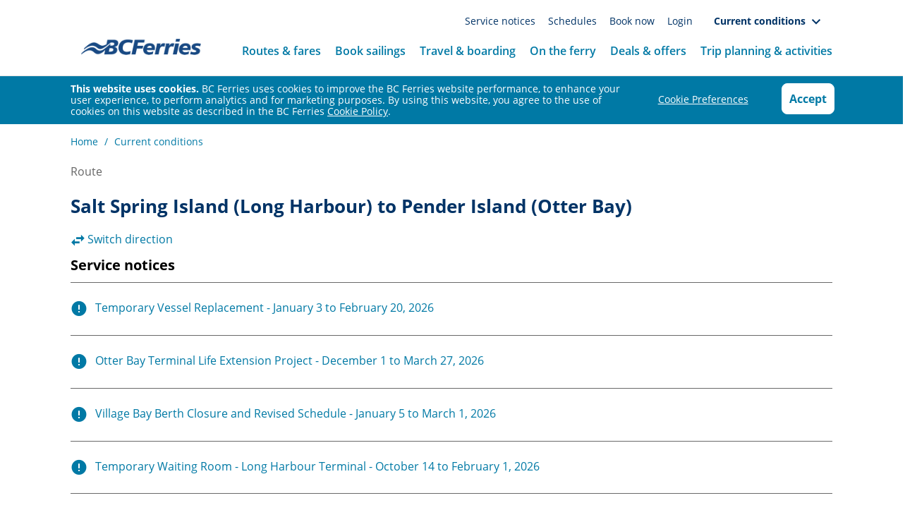

--- FILE ---
content_type: text/html;charset=UTF-8
request_url: https://www.bcferries.com/current-conditions/PLH-POB
body_size: 16325
content:
<!DOCTYPE html>
<html lang="en">
<head>
	

<script type="text/javascript">
    function loadViceScript() {
        var currentPath = window.location.pathname;
        var accountId = '072631f2-6d19-42e6-9072-4671031ebce9';
        var siteId = 'a4a3e871-d183-4d98-8524-a876fa13a501';

        if (accountId && siteId && currentPath.includes('checkout')) {
            window.vice = {
                config: {
                    viceAccountId: ''+accountId,
                    viceSiteId: ''+siteId
                }
            };
            var viceLoaderScript = document.createElement('script');
            viceLoaderScript.src = '//vice-prod.sdiapi.com/vice_loader/'+accountId+'/'+siteId;
            document.head.appendChild(viceLoaderScript);
        }
    }
    loadViceScript();
</script>
<!-- Matomo header -->
<script type="text/javascript">
    function isIE(){ua=navigator.userAgent; var is_ie=ua.indexOf("MSIE ") > -1 || ua.indexOf("Trident/") > -1; return is_ie;}if(window.location.origin.toLowerCase().indexOf("e.")===-1){if (!isIE()){var _mtm=_mtm || [];_mtm.push({'mtm.startTime': (new Date().getTime()), 'event': 'mtm.Start'});var d=document, g=d.createElement('script'), s=d.getElementsByTagName('script')[0];g.type='text/javascript'; g.async=true; g.defer=true; g.src='https://mtm.bcferries.com/js/container_hLWMAkCe.js'; s.parentNode.insertBefore(g,s);}else{window.location.replace("https://mtm.bcferries.com/_msg/update-your-browser/");}}
</script>
<!-- End Matomo header -->
<title>
		Salt Spring Island (Long Harbour) - Pender Island (Otter Bay) Status | BC Ferries</title>

    <meta name="viewport" content="width=device-width, viewport-fit=cover, initial-scale=1, maximum-scale=1, user-scalable=no">

	<meta name="description" content="Quickly view the current conditions for the Salt Spring Island (Long Harbour) - Pender Island (Otter Bay) route to make sure you have the latest status on your sailing.">
<meta name="robots" content="index,follow">







 <link rel="canonical" href="https://www.bcferries.com/current-conditions/PLH-POB" />
 <meta name="viewport" content="width=device-width">
 <meta name="title" content="Salt Spring Island (Long Harbour) - Pender Island (Otter Bay) Status | BC Ferries">
 
     
 
<link rel="shortcut icon" type="image/x-icon" media="all" href="/_ui/responsive/theme-alpha/images/favicon.ico" />

	<link rel="stylesheet" type="text/css" media="all" href="/_ui/responsive/theme-bcf/css/animate.css" />
<link rel="stylesheet" type="text/css" media="all" href="/_ui/responsive/theme-bcf/css/bootstrap.min.css"/>
<link rel="stylesheet" type="text/css" media="all" href="/_ui/responsive/theme-bcf/css/bootstrap-theme.css"/>
<link rel="stylesheet" type="text/css" media="all" href="/_ui/responsive/theme-bcf/css/custom-components-ui.css" />
<link rel="stylesheet" type="text/css" media="all" href="/_ui/responsive/theme-bcf/css/owl.carousel.min.css" />
<link rel="stylesheet" type="text/css" media="all" href="/_ui/responsive/theme-bcf/css/owl.theme.default.min.css" />
<link rel="stylesheet" type="text/css" media="all" href="/_ui/responsive/theme-bcf/css/fontawesome-all.css" />
<link rel="stylesheet" type="text/css" media="all" href="/_ui/responsive/theme-bcf/css/flaticon.css" />
<link rel="stylesheet" type="text/css" media="all" href="/_ui/responsive/theme-bcf/css/bootstrap-select.css" />
<link rel="stylesheet" type="text/css" media="all" href="/_ui/responsive/theme-bcf/css/dataTables.bootstrap.min.css" />

<link rel="stylesheet" type="text/css" media="all" href="/_ui/responsive/theme-bcf/css/stylesheet.min.css" />
	<link rel="stylesheet" type="text/css" media="all" href="/_ui/responsive/theme-bcf/css/font.css" />
<link rel="icon" href="/_ui/responsive/theme-bcf/images/favicon.ico" type="image/ico" sizes="16x16">

<link rel="stylesheet" type="text/css" media="all" href="/_ui/addons/bcfassistedservicesstorefront/responsive/common/css/bcfassistedservicesstorefront.css" />
<link rel="stylesheet" type="text/css" media="all" href="/_ui/addons/bcfassistedservicesstorefront/responsive/common/css/storeFinder.css" />
<link rel="stylesheet" type="text/css" media="all" href="/_ui/addons/smarteditaddon/responsive/common/css/smarteditaddon.css" />












</head>

<body class="page-currentconditionsdetailspage pageType-ContentPage template-pages-addon--bcfstorefrontaddon-pages-layout-transactionPageTemplate2 pageLabel--currentconditions-details smartedit-page-uid-currentconditionsdetailspage smartedit-page-uuid-eyJpdGVtSWQiOiJjdXJyZW50Y29uZGl0aW9uc2RldGFpbHNwYWdlIiwiY2F0YWxvZ0lkIjoidHJhbnNhY3Rpb25hbENvbnRlbnRDYXRhbG9nIiwiY2F0YWxvZ1ZlcnNpb24iOiJPbmxpbmUifQ== smartedit-catalog-version-uuid-transactionalContentCatalog/Online  language-en">
    <matomo:matomoBody/>
    <div id="currentPage" class="hidden">currentconditionsdetailspage</div>
	<main class="page-margin"
			data-currency-iso-code="CAD">
			<section class="yCmsContentSlot">
<header class="header-region">
    <nav class="navbar navbar-default navbar-static-top menu-mega-ui" id="js_navbar_menu">
        <div class="container">
            <div class="navbar-header ">
                <div class="col-xs-4 col-md-2 text-left hidden-lg">
                        <a class="navbar-toggle" data-toggle="collapse"
                           data-target=".js-navbar-collapse"> <span class="sr-only">Toggle
                            navigation</span>
                            <span class="icon-bar"></span> <span class="icon-bar"></span>
                            <span class="icon-bar"></span>
                            <span class="mobile-menu-link">Menu</span>
                        </a>
                        <div class="close-menu responsive-adjustment">
                            <i class="fa fa-times" aria-hidden="true"></i>
                        </div>
                    </div>
                <div class="col-xs-4 col-sm-6 col-md-2 col-lg-12 buffer-left-none buffer-right-none text-center">
                    <a class="navbar-brand" href="/"><img title="Home"
				alt="Home" src="https://www.bcferries.com/web_image/images/hfc/h82/8821728313374.png"></a>
		</div>
                <div class="col-xs-4 col-sm-2 hidden-md hidden-lg">
                        <a class="text-center myAcount-data"
                           href="/my-account"> <span
                                class="sr-only">Toggle navigation</span> <span
                                class="bcf bcf-icon-account header-login-icon"></span>
                            <span class="mobile-login-user-link">
                            <a href="/login" class="mobile-menu-link" >Login</a></span>
                        </a>
                    </div>
                <div class="hidden-xs hidden-sm col-md-8 hidden-lg">
                    <ul
                            class="collapse-sailling link-none sec-nav fnt-14 sec-nav-tablet">
                        <li><a href="/current-conditions/service-notices" class="mobile-menu-link" >Service notices&nbsp;<i class="fa fa-angle-right"></i></a></li>
                                    <li><a href="/routes-fares/schedules" class="mobile-menu-link" >Schedules&nbsp;<i class="fa fa-angle-right"></i></a></li>
                                    <li><a href="/RouteSelectionPage" class="mobile-menu-link" >Book now&nbsp;<i class="fa fa-angle-right"></i></a></li>
                                    <li><a href="/login" class="mobile-menu-link" >Login</a></li>
                                    <li class="dropdown top-dropdown-menu">
                                            <div>
                                                <a href="#"
                                                   class="dropdown-toggle current-conditions full-width-mobile display-inline mobile-menu-link"
                                                   type="button " data-toggle="dropdown">Current conditions&nbsp;
                                                    <span class="down-a display-none-desktop cc-menu-arrow-adjust-mobile">
                                                    <span class="bcf bcf-icon-down-arrow"></span>
                                                 </span>
                                                    <span class="bcf bcf-icon-down-arrow display-none-mobile"></span>
                                                </a>
                                                <ul class="dropdown-menu current-conditions-dropdown">
                                                    <li>
                                                                <a href="/current-conditions" class="mobile-menu-link text-align-left p-15-desktop">Conditions by route&nbsp;<i class="fa fa-angle-right"></i></a></li>
                                                        <li>
                                                                <a href="/current-conditions/departures" class="mobile-menu-link text-align-left p-15-desktop">Departures & arrivals&nbsp;<i class="fa fa-angle-right"></i></a></li>
                                                        <li>
                                                                <a href="/current-conditions/busy-terminals" class="mobile-menu-link text-align-left p-15-desktop">Major terminal status&nbsp;<i class="fa fa-angle-right"></i></a></li>
                                                        <li>
                                                                <a href="/current-conditions/webcams" class="mobile-menu-link text-align-left p-15-desktop">Terminal webcams&nbsp;<i class="fa fa-angle-right"></i></a></li>
                                                        <li>
                                                                <a href="/current-conditions/vessel-tracking-positions" class="mobile-menu-link border-none text-align-left p-15-desktop">Ferry tracking&nbsp;<i class="fa fa-angle-right"></i></a></li>
                                                        </ul>
                                            </div>
                                        </li>
                                    </ul>
                </div>
            </div>

            <div class="collapse navbar-collapse js-navbar-collapse">
                <ul class="collapse-sailling link-none sec-nav fnt-14 hidden-md ">
                    <li>
                                                <a href="/current-conditions/service-notices" class="mobile-menu-link" >Service notices&nbsp;<i class="fa fa-angle-right"></i></a></li>
                                        <li>
                                                <a href="/routes-fares/schedules" class="mobile-menu-link" >Schedules&nbsp;<i class="fa fa-angle-right"></i></a></li>
                                        <li>
                                                <a href="/RouteSelectionPage" class="mobile-menu-link" >Book now&nbsp;<i class="fa fa-angle-right"></i></a></li>
                                        <li>
                                                <a href="/login" class="mobile-menu-link" >Login</a></li>
                                        <li class="dropdown top-dropdown-menu">
                                                <div>
                                                    <a href="#"
                                                       class="dropdown-toggle current-conditions full-width-mobile display-inline mobile-menu-link"
                                                       type="button " data-toggle="dropdown">Current conditions&nbsp;
                                                        <span class="down-a display-none-desktop cc-menu-arrow-adjust-mobile">
                                                    <span class="bcf bcf-icon-down-arrow"></span>
                                                 </span>
                                                        <span class="bcf bcf-icon-down-arrow display-none-mobile"></span>
                                                    </a>
                                                    <ul class="dropdown-menu current-conditions-dropdown">
                                                        <li>
                                                                    <a href="/current-conditions" class="mobile-menu-link text-align-left p-15-desktop">Conditions by route&nbsp;<i class="fa fa-angle-right"></i></a></li>
                                                            <li>
                                                                    <a href="/current-conditions/departures" class="mobile-menu-link text-align-left p-15-desktop">Departures & arrivals&nbsp;<i class="fa fa-angle-right"></i></a></li>
                                                            <li>
                                                                    <a href="/current-conditions/busy-terminals" class="mobile-menu-link text-align-left p-15-desktop">Major terminal status&nbsp;<i class="fa fa-angle-right"></i></a></li>
                                                            <li>
                                                                    <a href="/current-conditions/webcams" class="mobile-menu-link text-align-left p-15-desktop">Terminal webcams&nbsp;<i class="fa fa-angle-right"></i></a></li>
                                                            <li>
                                                                    <a href="/current-conditions/vessel-tracking-positions" class="mobile-menu-link border-none text-align-left p-15-desktop">Ferry tracking&nbsp;<i class="fa fa-angle-right"></i></a></li>
                                                            </ul>
                                                </div>
                                            </li>
                                        </ul>
                <ul class="nav navbar-nav navbar-right mob-navigation ">
                    <li
                                    class="dropdown mega-dropdown dropdown-masked menu-1">
                                <a href="#" class="dropdown-toggle" data-toggle="dropdown">
                                        Routes & fares<span class="down-a"> <i
                                        class="bcf bcf-icon-down-arrow" aria-hidden="true"></i>
								</span>
                                </a>
                                <ul class="dropdown-menu mega-dropdown-menu"
                                    data-panel='menu-1'>
                                    <li>
                                        <ul class="container list-unstyled m-auto">
                                            <li class="col-sm-4 padding-left-0 icon-manage navigator">
                                                <h2>Routes & fares</h2>
                                                <p><p>Fare choices are available on routes between Metro Vancouver and Vancouver Island to provide more value, choice and certainty.</p>
</p> <div class="navigation-mob-link-n">
                                                    <a href="/newfares" >Learn more&nbsp;<i class="fa fa-angle-right"></i></a></div>
                                            </li>

                                            <li class="col-sm-3 nav-value padding-0 navigator">
                                                <ul>
                                                    <li class="navigator deals-menu"><a href="/routes-fares/discover-route-map" >Routes</a></li>
                                                        <li class="navigator deals-menu"><a href="/routes-fares/ferry-fares" >Fare & fee information</a></li>
                                                        <li class="navigator deals-menu"><a href="/newfares" >Fare choices</a></li>
                                                        <li class="navigator deals-menu"><a href="/routes-fares/ferry-fares/experience-card" >Experience Card</a></li>
                                                        <li class="navigator deals-menu"><a href="https://www.bcferries.com/routes-fares/ferry-fares/assured-loading-card" >Assured Loading Card</a></li>
                                                        <li class="navigator deals-menu"><a href="/routes-fares/fare-calculator" >Fare calculator</a></li>
                                                        <li class="navigator deals-menu"><a href="/routes-fares/travel-gift-certificates" >Gift certificates</a></li>
                                                        <li class="navigator deals-menu"><a href="/routes-fares/schedules" >Schedules</a></li>
                                                        </ul>
                                            </li>
                                            <li class="col-sm-5 padding-right-0 mob-img-box">
                                                <ul>
                                                    <li>
                                                        <div class="menu-image-box navigator">
                                                            <a href=""> <img class='img-fluid js-responsive-image'
                                                                     alt='BC Ferries vessels sailing past each other'
                                                                     title='BC Ferries vessels sailing past each other'
                                                                     data-media='{"1":"https://www.bcferries.com/web_image/h71/h12/8851775356958.jpg"}'/>
                                                            </a>
                                                            <div class="navigation-img">
                                                                <p class="text-dark-blue"><p><font color="#003366"><b>Travel tips</b></font></p>
</p>
                                                                <p class="m-0">
                                                                    <b><a href="https://www.bcferries.com/travel-boarding/travel-tips" >Learn more&nbsp;<i class="fa fa-angle-right"></i></a></b>
                                                                </p>
                                                            </div>
                                                        </div>
                                                    </li>
                                                </ul>
                                            </li>
                                        </ul>
                                    </li>
                                </ul>

                            </li>
                        <li
                                    class="dropdown mega-dropdown dropdown-masked menu-2">
                                <a href="#" class="dropdown-toggle" data-toggle="dropdown">
                                        Book sailings<span class="down-a"> <i
                                        class="bcf bcf-icon-down-arrow" aria-hidden="true"></i>
								</span>
                                </a>
                                <ul class="dropdown-menu mega-dropdown-menu"
                                    data-panel='menu-2'>
                                    <li>
                                        <ul class="container list-unstyled m-auto">
                                            <li class="col-sm-4 padding-left-0 icon-manage navigator">
                                                <h2>Book sailings</h2>
                                                <p>Information to help plan and make personal, group, commercial, and travel agent bookings.</p> <div class="navigation-mob-link-n">
                                                    <a href="/book-sailings" >Find out more&nbsp;<i class="fa fa-angle-right"></i></a></div>
                                            </li>

                                            <li class="col-sm-3 nav-value padding-0 navigator">
                                                <ul>
                                                    <li class="navigator deals-menu"><a href="/RouteSelectionPage" >Book now</a></li>
                                                        <li class="navigator deals-menu"><a href="/book-sailings/personal-travel" >Personal</a></li>
                                                        <li class="navigator deals-menu"><a href="/book-sailings/business-account-commercial-travel-services" >Commercial </a></li>
                                                        <li class="navigator deals-menu"><a href="/book-sailings/group-bookings" >Group </a></li>
                                                        <li class="navigator deals-menu"><a href="/book-sailings/travel-agents-and-tour-operators" >Travel agents & tours</a></li>
                                                        <li class="navigator deals-menu"><a href="/routes-fares/schedules" >Schedules</a></li>
                                                        <li class="navigator deals-menu"><a href="/allocating-space-on-board" >Bookable deck space</a></li>
                                                        </ul>
                                            </li>
                                            <li class="col-sm-5 padding-right-0 mob-img-box">
                                                <ul>
                                                    <li>
                                                        <div class="menu-image-box navigator">
                                                            <a href=""> <img class='img-fluid js-responsive-image'
                                                                     alt='BC Ferries App'
                                                                     title='BC Ferries App'
                                                                     data-media='{"1":"https://www.bcferries.com/web_image/hdf/h28/8932230397982.jpg"}'/>
                                                            </a>
                                                            <div class="navigation-img">
                                                                <p class="text-dark-blue"><p><font color="#003366"><b>Download the BC Ferries app</b></font></p>
</p>
                                                                <p class="m-0">
                                                                    <b><a href="https://www.bcferries.com/app" >Learn more&nbsp;<i class="fa fa-angle-right"></i></a></b>
                                                                </p>
                                                            </div>
                                                        </div>
                                                    </li>
                                                </ul>
                                            </li>
                                        </ul>
                                    </li>
                                </ul>

                            </li>
                        <li
                                    class="dropdown mega-dropdown dropdown-masked menu-3">
                                <a href="#" class="dropdown-toggle" data-toggle="dropdown">
                                        Travel & boarding<span class="down-a"> <i
                                        class="bcf bcf-icon-down-arrow" aria-hidden="true"></i>
								</span>
                                </a>
                                <ul class="dropdown-menu mega-dropdown-menu"
                                    data-panel='menu-3'>
                                    <li>
                                        <ul class="container list-unstyled m-auto">
                                            <li class="col-sm-4 padding-left-0 icon-manage navigator">
                                                <h2>Travel & boarding</h2>
                                                <p>Directions, transit options, and important check-in and boarding information for foot passengers and drivers.</p> <div class="navigation-mob-link-n">
                                                    <a href="/travel-boarding" >Find out more&nbsp;<i class="fa fa-angle-right"></i></a></div>
                                            </li>

                                            <li class="col-sm-3 nav-value padding-0 navigator">
                                                <ul>
                                                    <li class="navigator deals-menu"><a href="/travel-boarding/travel-tips" >Travel tips</a></li>
                                                        <li class="navigator deals-menu"><a href="/travel-boarding/terminal-directions-parking-food" >Terminals</a></li>
                                                        <li class="navigator deals-menu"><a href="/travel-boarding/coach-bus-shuttle" >Public transportation, bus & coach</a></li>
                                                        <li class="navigator deals-menu"><a href="/travel-boarding/foot-passenger-check-in" >Foot passengers</a></li>
                                                        <li class="navigator deals-menu"><a href="/travel-boarding/cyclists" >Bicycles</a></li>
                                                        <li class="navigator deals-menu"><a href="/travel-boarding/travel-vehicle-car-truck" >Drivers</a></li>
                                                        <li class="navigator deals-menu"><a href="/travel-boarding/travel-with-pets" >Travelling with pets</a></li>
                                                        <li class="navigator deals-menu"><a href="/travel-boarding/baggage-luggage" >Boarding with luggage</a></li>
                                                        <li class="navigator deals-menu"><a href="/travel-boarding/livestock-transport" >Livestock</a></li>
                                                        <li class="navigator deals-menu"><a href="/travel-boarding/dangerous-goods" >Dangerous goods</a></li>
                                                        <li class="navigator deals-menu"><a href="/accessibility" >Accessibility</a></li>
                                                        </ul>
                                            </li>
                                            <li class="col-sm-5 padding-right-0 mob-img-box">
                                                <ul>
                                                    <li>
                                                        <div class="menu-image-box navigator">
                                                            <a href=""> <img class='img-fluid js-responsive-image'
                                                                     alt='BC Ferries App'
                                                                     title='BC Ferries App'
                                                                     data-media='{"1":"https://www.bcferries.com/web_image/hdf/h28/8932230397982.jpg"}'/>
                                                            </a>
                                                            <div class="navigation-img">
                                                                <p class="text-dark-blue"><font color="#003366"><b>Download the BC Ferries app</b></font></p>
                                                                <p class="m-0">
                                                                    <b><a href="https://www.bcferries.com/app" >Learn more&nbsp;<i class="fa fa-angle-right"></i></a></b>
                                                                </p>
                                                            </div>
                                                        </div>
                                                    </li>
                                                </ul>
                                            </li>
                                        </ul>
                                    </li>
                                </ul>

                            </li>
                        <li
                                    class="dropdown mega-dropdown dropdown-masked menu-4">
                                <a href="#" class="dropdown-toggle" data-toggle="dropdown">
                                        On the ferry<span class="down-a"> <i
                                        class="bcf bcf-icon-down-arrow" aria-hidden="true"></i>
								</span>
                                </a>
                                <ul class="dropdown-menu mega-dropdown-menu"
                                    data-panel='menu-4'>
                                    <li>
                                        <ul class="container list-unstyled m-auto">
                                            <li class="col-sm-4 padding-left-0 icon-manage navigator">
                                                <h2>On the ferry</h2>
                                                <p>Welcome aboard. Explore our fleet for information on safety, accessibility, dining, shopping, and more on our ferries.</p> <div class="navigation-mob-link-n">
                                                    <a href="/on-the-ferry" >Find out more&nbsp;<i class="fa fa-angle-right"></i></a></div>
                                            </li>

                                            <li class="col-sm-3 nav-value padding-0 navigator">
                                                <ul>
                                                    <li class="navigator deals-menu"><a href="/on-the-ferry/our-fleet" >Fleet</a></li>
                                                        <li class="navigator deals-menu"><a href="/on-the-ferry/eat-shop-relax" >Eat, shop & relax</a></li>
                                                        </ul>
                                            </li>
                                            <li class="col-sm-5 padding-right-0 mob-img-box">
                                                <ul>
                                                    <li>
                                                        <div class="menu-image-box navigator">
                                                            <a href=""> <img class='img-fluid js-responsive-image'
                                                                     alt='BC Ferries vessels sailing past each other'
                                                                     title='BC Ferries vessels sailing past each other'
                                                                     data-media='{"1":"https://www.bcferries.com/web_image/h71/h12/8851775356958.jpg"}'/>
                                                            </a>
                                                            <div class="navigation-img">
                                                                <p class="text-dark-blue"><p><font color="#003366"><strong>Travel tips</strong></font></p>
</p>
                                                                <p class="m-0">
                                                                    <b><a href="https://www.bcferries.com/travel-boarding/travel-tips" >Learn more&nbsp;<i class="fa fa-angle-right"></i></a></b>
                                                                </p>
                                                            </div>
                                                        </div>
                                                    </li>
                                                </ul>
                                            </li>
                                        </ul>
                                    </li>
                                </ul>

                            </li>
                        <li
                                    class="dropdown mega-dropdown dropdown-masked menu-5">
                                <a href="#" class="dropdown-toggle" data-toggle="dropdown">
                                        Deals & offers<span class="down-a"> <i
                                        class="bcf bcf-icon-down-arrow" aria-hidden="true"></i>
								</span>
                                </a>
                                <ul class="dropdown-menu mega-dropdown-menu"
                                    data-panel='menu-5'>
                                    <li>
                                        <ul class="container list-unstyled m-auto">
                                            <li class="col-sm-4 padding-left-0 icon-manage navigator">
                                                <h2>Deals & offers</h2>
                                                <p><p>Take advantage of our latest onboard, sailing and promotions. We&#39;ve got the perfect deal for you.</p>
</p> <div class="navigation-mob-link-n">
                                                    <a href="/deals-special-offers" >Find out more&nbsp;<i class="fa fa-angle-right"></i></a></div>
                                            </li>

                                            <li class="col-sm-3 nav-value padding-0 navigator">
                                                <ul>
                                                    <li class="navigator deals-menu"><a href="/deals-special-offers/sailing-specials" >Sailing specials</a></li>
                                                        <li class="navigator deals-menu"><a href="/deals-special-offers/onboard-offers" >Onboard offers</a></li>
                                                        <li class="navigator deals-menu"><a href="https://www.bcferries.com/routes-fares/travel-gift-certificates" >Gift certificates</a></li>
                                                        <li class="navigator deals-menu"><a href="/trip-planning/partner-offers" >Coastal Perks offers</a></li>
                                                        <li class="navigator deals-menu"><a href="/deals-special-offers/onboard-enewsletter" >Sign up for offers</a></li>
                                                        </ul>
                                            </li>
                                            <li class="col-sm-5 padding-right-0 mob-img-box">
                                                <ul>
                                                    <li>
                                                        <div class="menu-image-box navigator">
                                                            <a href=""> <img class='img-fluid js-responsive-image'
                                                                     alt=''
                                                                     title=''
                                                                     data-media='{"1":"https://www.bcferries.com/web_image/h25/hf5/9071023357982.jpg"}'/>
                                                            </a>
                                                            <div class="navigation-img">
                                                                <p class="text-dark-blue"><p><font color="#003366"><b>Saving is always in season</b></font></p>

<p>Get away this winter with Saver fares from $49 one-way for car and driver for sailings between Metro Vancouver and Vancouver Island.</p>
</p>
                                                                <p class="m-0">
                                                                    <b><a href="https://www.bcferries.com/newfares"  target="_blank">Book now&nbsp;<i class="fa fa-angle-right"></i></a></b>
                                                                </p>
                                                            </div>
                                                        </div>
                                                    </li>
                                                </ul>
                                            </li>
                                        </ul>
                                    </li>
                                </ul>

                            </li>
                        <li
                                    class="dropdown mega-dropdown dropdown-masked menu-6">
                                <a href="#" class="dropdown-toggle" data-toggle="dropdown">
                                        Trip planning & activities<span class="down-a"> <i
                                        class="bcf bcf-icon-down-arrow" aria-hidden="true"></i>
								</span>
                                </a>
                                <ul class="dropdown-menu mega-dropdown-menu"
                                    data-panel='menu-6'>
                                    <li>
                                        <ul class="container list-unstyled m-auto">
                                            <li class="col-sm-4 padding-left-0 icon-manage navigator">
                                                <h2>Trip planning & activities</h2>
                                                <p>BC is known for its diverse regions, from the vast wilderness of Northern BC, to the crystal-clear waters along the Sunshine Coast, to the outdoor playground of Vancouver Island. Find your next destination today.</p> <div class="navigation-mob-link-n">
                                                    <a href="/trip-planning" >Go to trip planning&nbsp;<i class="fa fa-angle-right"></i></a></div>
                                            </li>

                                            <li class="col-sm-3 nav-value padding-0 navigator">
                                                <ul>
                                                    <li class="navigator deals-menu"><a href="/activities" >Book activities</a></li>
                                                        <li class="navigator deals-menu"><a href="/trip-planning/events" >Events</a></li>
                                                        <li class="navigator deals-menu"><a href="/travel-boarding/travel-tips" >Travel tips</a></li>
                                                        <li class="navigator deals-menu"><a href="/trip-planning/sail-and-drive" >Sail & drive itineraries</a></li>
                                                        <li class="navigator deals-menu"><a href="/trip-planning/places-to-visit" >Places to visit</a></li>
                                                        <li class="navigator deals-menu"><a href="/places-to-stay" >Places to stay</a></li>
                                                        <li class="navigator deals-menu"><a href="/trip-planning/indigenous-experiences" >Indigenous experiences</a></li>
                                                        <li class="navigator deals-menu"><a href="/deals-special-offers" >Deals & Offers</a></li>
                                                        </ul>
                                            </li>
                                            <li class="col-sm-5 padding-right-0 mob-img-box">
                                                <ul>
                                                    <li>
                                                        <div class="menu-image-box navigator">
                                                            <a href=""> <img class='img-fluid js-responsive-image'
                                                                     alt=''
                                                                     title=''
                                                                     data-media='{"1":"https://www.bcferries.com/web_image/h6d/h51/9053309009950.jpg"}'/>
                                                            </a>
                                                            <div class="navigation-img">
                                                                <p class="text-dark-blue"><p><font color="#003366"><b>Be the first to know</b></font></p>

<p>Receive special offers, travel updates, trip inspiration and Coastal Perks.</p>
</p>
                                                                <p class="m-0">
                                                                    <b><a href="https://www.bcferries.com/deals-special-offers/onboard-enewsletter" ><span class="pg-home tracked-tiles sec-vac-tile pos-2 cat-sp-vac">Subscribe to our eNewsletter</span>&nbsp;<i class="fa fa-angle-right"></i></a></b>
                                                                </p>
                                                            </div>
                                                        </div>
                                                    </li>
                                                </ul>
                                            </li>
                                        </ul>
                                    </li>
                                </ul>

                            </li>
                        </ul>
            </div>
        </div>
        <!-- /.nav-collapse -->
    </nav>
</header>
</section><section class="yCmsContentSlot">
</section><section class="yCmsContentSlot">
<div class="container">
	<div class="row">
		<div class="col-lg-12 col-md-12  col-sm-12 col-xs-12">
			<div class="breadcrumb-section">
					<ol class="breadcrumb">
    <li><a href="/">Home</a></li>
            <li><a href="/current-conditions">Current conditions</a></li>
            </ol>
</div>
			</div>
	</div>
</div>
</section><section class="yCmsContentSlot">
</section><div class="container">
	<div class="modal fade" id="y_confirmFreshBookingModal" tabindex="-1" role="dialog" aria-labelledby="y_confirmFreshBookingModal">
	<div class="modal-dialog" role="document">
		<div class="modal-content">
			<div class="modal-header">
				<button type="button" class="close" data-dismiss="modal" aria-label="Close">
                    <span aria-hidden="true">&times;</span>
                </button>
				<h4 class="modal-title" id="confirmFreshBookingLabel">
					Confirm New Booking</h4>
			</div>
			<div class="modal-body">
				
				<h3>
					Another booking already started</h3>
				<p>
					You have another booking already started. Confirm you want to clear it and continue with your new booking.</p>
				
			</div>
			<div class="modal-footer">
				<div class="row">
					<div class="col-xs-12 col-sm-6 mb-3">
						<button class="btn btn-primary btn-block y_freshBooking" >
							Confirm</button>
					</div>
					<div class="col-xs-12 col-sm-6">
						<button class="btn btn-secondary btn-block" data-dismiss="modal">
							No thanks</button>
					</div>
				</div>
			</div>
		</div>
	</div>
</div>
</div>

<input type="hidden" name="cartTimerContinueUrl" id="cartTimerContinueUrl">

  <form action="#" method="GET" id="cartTimerContinueUrlForm">
  </form>

   <div class="modal " id="y_showCartAboutToExpireModal" tabindex="-1" role="dialog" aria-labelledby="y_showCartAboutToExpireModal">
	<div class="modal-dialog" role="document">
		<div class="modal-content">
			<div class="modal-header">
				<button type="button" class="close" data-dismiss="modal" aria-label="Close">
                    <span aria-hidden="true">&times;</span>
                </button>
				<h4 class="modal-title" id="cartAboutToExpireModal">
					Important</h4>
			</div>
			<div class="modal-body">
                <span id="cartTimerAboutToExpireMessage"></span><br/>

                    <div class="row">
                        <div class="col-lg-6 col-md-6 col-xs-12">
                            <button type="button" class="btn btn-transparent btn-block btn-cart-timer-continue" data-dismiss="modal">
                                 Continue</button>
                        </div>
                    </div>
			</div>
		</div>
	</div>
</div>


<div class="modal " id="y_showCartTimerExpired" tabindex="-1" role="dialog" aria-labelledby="y_showCartTimerExpired">
	<div class="modal-dialog" role="document">
		<div class="modal-content">
			<div class="modal-header">

				<h4 class="modal-title" id="cartTimerExpired">

						Important</h4>
			</div>

			<div class="modal-body">
                  Your session has expired. If you still want to book travel, select &quot;Search again&quot; below.<br/>
                    <div class="row">
                        <div class="col-lg-6 col-md-6 col-xs-12">

                          <button class="btn btn-primary btn-block cartTimerContinueButton" type="button" id="cartTimerContinueButton">

                            Search again</button>
                          </div>
                    </div>
			</div>
		</div>
	</div>
</div>




<section class="margin-top--I">
		        <div class="container">
		           <div class="row">
		             <div class="col-lg-12 col-md-12 col-sm-12 col-xs-12">
		               <div id="globalMessages">
							</div>
		             </div>
		           </div>
		        </div>
				</section>
				<section class="yCmsContentSlot">
<div class="container">
    <p class="text-grey-666 margin-top-10">
        Route
<style type="text/css">.schedule-left-padding-service-notice a {white-space: nowrap; 
  max-width: 400px; 
  overflow: hidden;
  text-overflow: ellipsis; }
</style>
</p>
    <h3 class="text-dark-blue ccdetails-main-title"><b>Salt Spring Island (Long Harbour)&nbsp;to&nbsp;Pender Island (Otter Bay)</b></h3>
    <p class="cc-switch-icon margin-top-15">
            <a href="/current-conditions/POB-PLH">
                <span class="bcf bcf-icon-stacked-arrows-horizontal"></span>
                Switch direction</a>
        </p>
    <div id="ccDetails">
        <div class="cc-service-notice">
        <span class="font-size-20 font-weight-bold d-block">Service notices</span>
            <ul class="cc-service-notice-list">
                <li>
                          <div class="cc-service-notice-item">
                            <span class="bcf bcf-icon-notice bcf-2x"></span><a href="/current-conditions/service-notices?serviceNoticeCode=8803402067720"
                              target="_blank"> Temporary Vessel Replacement - January 3 to February 20, 2026</a> &nbsp;
                          </div>
                      </li>
                <li>
                          <div class="cc-service-notice-item">
                            <span class="bcf bcf-icon-notice bcf-2x"></span><a href="/current-conditions/service-notices?serviceNoticeCode=8803400396552"
                              target="_blank"> Otter Bay Terminal Life Extension Project - December 1 to March 27, 2026</a> &nbsp;
                          </div>
                      </li>
                <li>
                          <div class="cc-service-notice-item">
                            <span class="bcf bcf-icon-notice bcf-2x"></span><a href="/current-conditions/service-notices?serviceNoticeCode=8803372052232"
                              target="_blank"> Village Bay Berth Closure and Revised Schedule - January 5 to March 1, 2026</a> &nbsp;
                          </div>
                      </li>
                <li>
                          <div class="cc-service-notice-item">
                            <span class="bcf bcf-icon-notice bcf-2x"></span><a href="/current-conditions/service-notices?serviceNoticeCode=8803367563016"
                              target="_blank"> Temporary Waiting Room - Long Harbour Terminal - October 14 to February 1, 2026</a> &nbsp;
                          </div>
                      </li>
                </ul>
        </div>

    <div id="tabs" class="custom-ui-detail margin-top-25">
        <ul>
            <input type="hidden" id="selectedTab" value="">
            <li onclick="toggleFerryTracking('on')">
                    <a class="ccTabJs" name="tabs-2" href="#tabs-2">Ferry tracking</a>
                </li>
            </ul>

        <div id="tabs-2" class="cc-ferry-tracking-tab" style="display: none">
                <div class="showMore box ferry-box-map" id="ferryMap-PLH-POB">
                    <span class="popup" data-toggle="modal" data-target="#ferryTrackingModalsPLH-POB">
                        



















<div class="row">
   <p class="margin-bottom-30 text-center">
         <i class="cc-last-update-text">
           Last updated:&nbsp;
           
             
             <span>
               7:34 AM
             </span>
             <a href="#" onclick="window.location.reload(true);">
               Refresh details
             </a>
           
         </i>
   </p>
   <div class="col-lg-12 col-md-12 iframe-map text-center">
        
            <div><img src="https://ccimg.bcferries.com/cc/support/vessels/route7.jpg"/></div>
        
            <a href="#" class="margin-top-10 mb-5 fnt-14">
                <span>Salt Spring Island (Long Harbour)</span>
                <span class="no-anchor">to</span>
                <span>Pender Island (Otter Bay)</span>
            </a>
        
        
   </div>
</div>
</span>
                    <div class="modal fade" id="ferryTrackingModalsPLH-POB" tabindex="-1" role="dialog" aria-labelledby="myModalLabel">
                        <div class="modal-dialog" role="document">
                            <div class="modal-content">
                                <div class="modal-header">
                                    Ferry tracking<button type="button" class="close" data-dismiss="modal" aria-label="Close"><span aria-hidden="true">&times;</span></button>
                                </div>
                                <div class="modal-body">
                                    <h5>Salt Spring Island (Long Harbour)&nbsp;to&nbsp;Pender Island (Otter Bay)</h5>
                                    <div class="iframeContainer">
                                        <iframe width="500px" height="633px" src="https://ccimg.bcferries.com/cc/support/vessels/route7.html" frameborder="0" marginheight="0" marginwidth="0" scrolling="no"></iframe>
                                    </div>
                                </div>
                            </div>
                        </div>
                    </div>
                </div>
            </div>
        </div>

<div id="show-book-route-btn" class="margin-top-40 margin-bottom-10 text-center is-hidden">
   <a href="/?sailing=true&departureLocation=PLH&departureLocationName=Salt+Spring+Island+-+Salt+Spring+Island+(Long+Harbour)&arrivalLocation=POB&arrivalLocationName=Pender+Island+-+Pender+Island+(Otter+Bay)" class="btn btn-primary book-this-route-btn">Book this route</a>
</div>

<script>
    function toggleFerryTracking(onoff) {
        var tab2 = document.getElementById("tabs-2");
        if (onoff == "on") {
            tab2.style.display = "block";
        } else {
            tab2.style.display = "none";
        }
    }
</script>
</div>
</div>









<div id="totalDeckAvailableModal" class="modal fade" tabindex="-1" role="dialog">
  <div  class="modal-dialog" role="document">
    <div class="modal-content">
      <div class="modal-header">
        <button type="button" class="close" data-dismiss="modal" aria-label="Close">
            <span aria-hidden="true">&times;</span>
        </button>
        <h4 class="modal-title">
        Estimated deck space available
        </h4>
      </div>
      <div class="modal-body">
         <h2></h2> <p>Estimated deck space available is the approximate amount of vehicle deck space left over after counting booked customers and drive-up customers who have already been processed through the ticket booth. This doesn&#39;t include vehicles outside the terminal waiting to buy a ticket.</p>

<p><a href="/current-conditions/webcams" target="_blank">View webcam of conditions at the terminal</a></p>


      </div>
    </div>
  </div>
</div>
<script language="JavaScript">
    setInterval('autoRefreshPage()', 300000);
    var selectedTabVal = "";
    if (selectedTabVal == null || selectedTabVal == 0) {
        selectedTabVal = "tabs-1";
    }

    function autoRefreshPage() {
        // var selectedSailingVal = $(".currentconditions-details-select").val();
        selectedTabVal = $("#selectedTab").val();

        /*
            refreshCurrentConditions1 is called to preserve the selected sailing on reload; however, that functionality is broken.
            So instead we can just do a reqular page reload, which will prevent prevent the issue in FFDE-10912 from occurring.
        */
        /*
        var org = "";
        var dest = "";
        refreshCurrentConditions1(org, dest);
        */
        window.location.reload();
    }

    function activateTabs() {
        if (selectedTabVal != 'tabs-1') {
            $('a[href=#' + selectedTabVal + ']').click();
        }
    }
</script>

<script>

   const bookRouteToggler = document.querySelector("#book-route-toggler");
   const bookThisRoute =  document.querySelector("#book-this-route");
   const showBookRouteBtn = document.querySelector("#show-book-route-btn");

   bookRouteToggler.addEventListener('click', function(){
     bookThisRoute.style.display = "none";
     showBookRouteBtn.classList.remove("is-hidden");
   });

</script><div class="row">
      <div class="col-md-12 text-center">
        <p class="margin-top-30 margin-bottom-15 font-size-20 font-weight-bold">
          Webcams</p>
        <p class="margin-bottom-30">
          <i class="cc-last-update-text">
            Last updated:&nbsp;<span>
                7:34 AM</span>
              <a href="#" onclick="window.location.reload(true);">
                Refresh details</a>
            </i>
        </p>
      </div>
    </div>
    <div class="webcam-wrapper">
      <div class="row">
        <div class="col-lg-4 col-sm-12 col-xs-12 text-center">
              <img src="https://ccimg.bcferries.com/cc/support/terminals/cam1_PLH.jpg" class="trafficOutsideImp"/>
              <p class="text-center margin-top-10 margin-bottom-20">
                Traffic at the terminal</p>
            </div>
          </div>
    </div>
<div class="container">
      <div id="terminalDetails" class="text-center">
        <h4 class="margin-top-30"><b>Salt Spring Island (Long Harbour)</b></h4>
        <p class="margin-top-10">
        <span># 1000 Long Harbour Rd, Salt Spring Island, V8K 2L8</span>
            <p class="margin-top-25">
            <span>
            <a href="https://goo.gl/maps/JRrT7AQtDazBD34j7" target="_blank">
                    Get directions<i class="bcf bcf-icon-right-arrow"></i>
                    </a>
                </span>
            </p>
        </p>
        <p class="margin-top-25">
          </p>
        <div class="wapper-center margin-bottom-20">
          <a href="/travel-boarding/terminal-directions-parking-food/salt-spring-island-long-harbour/PLH" class="terminal-detail-btn">
            <button class="btn btn-transparent btn-block">
              Terminal details</button>
          </a>
        </div>
      </div>
    </div>
<div class="container">
    <hr>
    <div class="row information-div margin-bottom-20 padding-top-20">
        










<div class="col-lg-4 col-sm-6 col-xs-12  img-icon-width">
    <div class="m-info">
        <span class="bcf bcf-icon-ferry bcf-vertical-middle bcf-icon-sm bcf-bule-icon"></span>
        <a href="/current-conditions/departures?terminalCode=PLH"
            >Departures and arrivals<i class="far bcf bcf-icon-right-arrow"></i></a>
    </div>
</div>











<div class="col-lg-4 col-sm-6 col-xs-12  img-icon-width">
    <div class="m-info">
        <span class="blue-color bcf bcf-icon-calendar bcf-2x schedules-icons"></span>
        <a href="/routes-fares/fare-calculator?departureLocation=PLH&arrivalLocation=POB&scheduleDate=01%2f22%2f2026"
            >Calculate fare<i class="far bcf bcf-icon-right-arrow"></i></a>
    </div>
</div>











<div class="col-lg-4 col-sm-6 col-xs-12  img-icon-width">
    <div class="m-info">
        <span class="blue-color bcf bcf-icon-time bcf-2x schedules-icons"></span>
        <a href="/routes-fares/schedules/daily/PLH-POB"
            >Go to schedule<i class="far bcf bcf-icon-right-arrow"></i></a>
    </div>
</div>











<div class="col-lg-4 col-sm-6 col-xs-12  img-icon-width">
    <div class="m-info">
        <span class="blue-color bcf bcf-icon-email bcf-2x schedules-icons"></span>
        <a href="/my-account/subscriptions"
            >Subscribe to service notices<i class="far bcf bcf-icon-right-arrow"></i></a>
    </div>
</div>
</div>
</div>
<div class="container padding-0 route-parking-block">
    <div class="col-lg-4 col-md-4 col-sm-6 col-xs-12 custom-detail-accordion">
        <div class="accordion"><h3><span class="blue-color bcf bcf-icon-fare-price schedules-icons"></span> Route fares</h3>
            <div><p><b>Fare calculator</b></p>
                <p><small>Plan your trip with ease. Add passenger and vehicle details to calculate your fare for this route.</small>
                </p>
                <a href=/routes-fares/fare-calculator?departureLocation=PLH&arrivalLocation=POB&scheduleDate=01%2f22%2f2026>
                    <button class="btn btn-primary btn-block margin-top-20">Calculate fare</button>
                </a>
                <p class="margin-top-30"><span style="font-size:14px;">Or, download our complete PDF fare guide.</span></p>
                <a href='https://www.bcferries.com/web_image/hd9/h2c/8797255073822.pdf' target="_blank">
                    <button class="btn btn-outline-blue margin-top-20"><a href="https://www.bcferries.com/routes-fares/ferry-fares" target="_blank">View fare guide</a></button>
                </a>
            </div>
        </div>
    </div>

    <div class="col-lg-4 col-md-4 col-sm-6 col-xs-12 custom-detail-accordion t-parking-padding">
        <div class="js-accordion js-accordion-contentpage custom-ferrycontentpage-accordion  mb-3">
                <header>
                    <span class="blue-color bcf bcf-icon-parking 5X"></span>
                    Parking:</header>
                <div>
                    <div class="p-4"><p>Limited free parking at terminal (12&nbsp;spaces, 20-minute limit). Limited free overnight roadside parking outside terminal.&nbsp;</p></div>
                </div>
            </div>
        </div>
</div>
<div class="clearfix"></div>

<div class="current-condition-wrapper mb-3">
<div class="container">
<div class="row">
<div class="col-lg-12 col-md-12 col-sm-12 col-xs-12">
<div class="content">
<div class="accordion current-conditions-accordion bg-light-gray">
<div class="accordion-item bg-light-gray">
<h6>Learn more about current conditions</h6>
</div>

<div class="accordion-item">
<div class="accordion-item-block">
<h4>What is current conditions?</h4>

<p>Current Conditions is a real-time planning tool that helps customers make informed travel decisions. Current Conditions provides information about sailing status, arrival times, departure times and deck space availability by sailing. Current Conditions also displays live web cams at terminals and parking capacity information.</p>
</div>

<div class="accordion-item-block">
<h6>Why do some routes have Current Conditions pages and others do not?</h6>

<p>Current Conditions is available at terminals with Traffic Towers. We are looking into adding additional routes where we can install cameras for live traffic tracking.</p>
</div>

<div class="accordion-item-block">
<h6>How do we calculate Estimated Deck Space Available?</h6>

<p>Estimated Deck Space Available is the approximate percentage of vehicle deck space that remains available for sale on a particular sailing. It is calculated after counting the number of bookings and the number of drive-up customers already checked in at the terminal. This percentage changes as more vehicles are processed through the ticket booth.</p>

<p>Around 10&ndash;20% of customers do not check-in for their bookings. After the booking check-in window closes, which is around 30* minutes before departure, we free up these spaces for drive-up customers.</p>

<p><span>*Some exceptions apply</span><span class="accordion-highlighted-text">&nbsp;find and review the check-in and cut-off times at your departure terminal.</span></p>
</div>

<div class="accordion-item-block">
<h6>What does Now Ticketing mean?</h6>

<p>The Now Ticketing section of Current Conditions informs customers of the sailing currently being sold at the ticket booth. It indicates for those customers without a booking in the pre-ticketing area with the sailing they can expect to travel on. As sailings become full during the day, Now Ticketing displays the next sailing with available deck space for non-booked traffic.</p>
</div>

<div class="accordion-item-block">
<h6>Are commercial vehicles calculated as part of Estimated Deck Space Available?</h6>

<p>Yes. We calculate all types of vehicle traffic, including commercial vehicles and buses, as part of Mixed Vehicle Deck Space Available calculations. Foot passengers are not calculated as they do not take up vehicle deck space.</p>
</div>

<div class="accordion-item-block">
<h6>Why do the cameras show an empty lot, but Estimated Deck Space Available indicates the sailing is full?</h6>

<p>Estimated Deck Space Available includes advanced vehicle bookings. In most cases, these customers can check-in up to 30 minutes* before their sailing. If customers have a booking but haven&rsquo;t yet arrived, the terminal lot may appear empty.</p>

<p><span>*Some exceptions apply</span> <span class="accordion-highlighted-text">find and review the check-in and cut-off times at your departure terminal.</span></p>
</div>

<div class="accordion-item-block">
<h6>How often is Current Conditions updated?</h6>

<p>Current Conditions retrieves live data from all terminals every five minutes.</p>
</div>

<div class="accordion-item-block">
<h6>Why does Current Conditions not show a sailing as delayed until after it departs?</h6>

<p>There is currently no way for a terminal to update the anticipated departure time without affecting the scheduled sailing time online.</p>
</div>

<div class="accordion-item-block">
<h6>What is displayed when a sailing is cancelled or late departing?</h6>

<p>When a sailing is delayed or cancelled, the sailing will display a message that indicates the reason. This will appear on the Departures/Arrivals page under Status.</p>
</div>

<div class="accordion-item-block">
<h6>Why does Estimated Deck Space Available only show departures for today?</h6>

<p>Estimated Deck Space Available is built on a 24-hour clock and is designed to be a near-term planning tool that displays real-time conditions at the terminal. We have recently made updates to Deck Space Available that now show the day&rsquo;s sailings as well as the first three sailings of the next day.
</div>
</div>
</div>
</div>
</div>
</div>
</div>
</div></section><section class="yCmsContentSlot">
<div class="container">
	<div class="row offers-scrolled-component">
	    <div class="col-lg-12 col-md-12 col-sm-12 col-xs-12">
	    </div>
		<div class="col-lg-12 col-md-12 col-sm-12 col-xs-12">
			
            <div class="heading-content">
                            <div class="owl-carousel owl-theme js-owl-carousel js-owl-default" data-count="3">
                                <div class="card media-top vacation-deal-component"  style="background:#f2f2f2" >
      <div class="featured-box-main">
	        </div>
        <div class="p-relative">
        <img class='img-fluid js-responsive-image' data-media='{"1":"https://www.bcferries.com/web_image/h5a/h1b/8932232560670.jpg"}' alt='BC Ferries app' title='BC Ferries app' />
        <div class="location-bx">
                <br />
               </div>
         </div>
        <div class="promo-cards flex-card">
	      <div class="card-body">
	        <div class="deal-info"></div>
              <div class="card-title "><h2><h3>Download the BC Ferries app </h3>
</h2></div>
	        <div class="card-text">
	        		<p>Manage your trips, your way! Download the app today on the App Store or Google Play Store.</p>
	        </div>
	        <div class="card-link">
                    <a href="https://www.bcferries.com/app" >Learn more&nbsp;<i class="fa fa-angle-right"></i></a></div>
	        </div>
	  </div>

    </div>
<div class="card media-top vacation-deal-component"  style="background:#f2f2f2" >
      <div class="featured-box-main">
	        </div>
        <div class="p-relative">
        <img class='img-fluid js-responsive-image' data-media='{"1":"https://www.bcferries.com/web_image/h3d/h24/8899675848734.jpg"}' alt='People onboard BC Ferries on the outer deck' title='People onboard BC Ferries on the outer deck' />
        <div class="location-bx">
                <br />
               </div>
         </div>
        <div class="promo-cards flex-card">
	      <div class="card-body">
	        <div class="deal-info"></div>
              <div class="card-title "><h2><h3>Travel Tips</h3>
</h2></div>
	        <div class="card-text">
	        		<p>Check out our travel tips and make your next journey a smooth sailing. See you on board soon.</p>
	        </div>
	        <div class="card-link">
                    <a href="https://www.bcferries.com/travel-boarding/travel-tips" >View tips&nbsp;<i class="fa fa-angle-right"></i></a></div>
	        </div>
	  </div>

    </div>
<div class="card media-top vacation-deal-component"  style="background:#f2f2f2" >
      <div class="featured-box-main">
	        </div>
        <div class="p-relative">
        <img class='img-fluid js-responsive-image' data-media='{"1":"https://www.bcferries.com/web_image/hb3/hf2/8943155576862.jpg"}' alt='Mother and daughter sailing on BC Ferries' title='Mother and daughter sailing on BC Ferries' />
        <div class="location-bx">
                <br />
               </div>
         </div>
        <div class="promo-cards flex-card">
	      <div class="card-body">
	        <div class="deal-info"></div>
              <div class="card-title "><h2><h3>Sailing Specials</h3>
</h2></div>
	        <div class="card-text">
	        		<p>Check out BC Ferries sailing specials before you sail, to see how you can save!</p>
	        </div>
	        <div class="card-link">
                    <a href="https://www.bcferries.com/deals-special-offers/sailing-specials" >Learn more&nbsp;<i class="fa fa-angle-right"></i></a></div>
	        </div>
	  </div>

    </div>
</div>
                        </div>
                    </div>
	</div>
</div>
</section><div class="js-current-conditions-url hidden">/current-conditions</div>
<div id="tabs-4" class="departures-cc-component ">
    <div class="container">
        <div class="row">
            <div class="col-lg-12 col-md-12 col-sm-12 col-xs-12">
                <h4>Sailing status by route</h4>
                </div>
        </div>

        <input type="hidden" name="departureLocation" class="y_currentConditionsOriginLocationCode" />
        <input type="hidden" name="arrivalLocation" class=" y_currentConditionsDestinationLocationCode"  />


        <div class="row margin-top-17">
            <div class="col-lg-12 col-md-12 col-sm-12 col-xs-12">
            <div class="ferry-routeInfoForm ferry-currentConditionsForm hidden"></div>
            <form id="y_currentConditionsForm" class="fe-validate form-background form-booking-trip box-3" action="/currentconditions-details" method="GET">









<div class="custom-error-4 alert alert-danger alert-dismissable custom-error-msg hidden">
    <i class="bcf bcf-icon-alert"></i> <span></span>
</div>
<div class="bc-accordion ferry-drop current-condition accordion-content-w-9">
    <label for="fromLocation" class="home-label-mobile">
        Leave from
    </label>

    <div id="y_currentConditionsDepartureLocationTravelroute" class="autocomplete-suggestions-wrapper hidden"></div>
    <div id="y_currentConditionsOriginLocationSuggestions" class="autocomplete-suggestions-wrapper hidden"></div>
    <div id="currentcondition-accordion1" class="accordion-34 accordion-bg-white component-to-top">
        <h3>
          <span class="dropdown-text">
  					<strong class="drop-text mt-0 destination-text">Select destination (city)</strong>
  					<span class="custom-arrow"></span>
  				</span>
        </h3>
        <div>
          <div class="vacation-range-box">
            <div class="form-height-fix style-3">


            </div>
          </div>
        </div>
    </div>
</div>

<div class="hidden" id="farefinder-routeinfo-currentcondition-accordion2"></div>
<div class="hidden" id="farefinder-routeinfo-currentcondition-accordion1"></div>

<div class="bc-accordion ferry-drop current-condition accordion-content-w-9">
    <label for="toLocation" class="home-label-mobile">
        Going to
    </label>

    <div id="y_currentConditionsArrivalLocationTravelroute" class="autocomplete-suggestions-wrapper hidden"></div>
    <div id="y_currentConditionsDestinationLocationSuggestions" class="autocomplete-suggestions-wrapper hidden"></div>
    <div id="currentcondition-accordion2" class="accordion-34 accordion-bg-white component-to-top">
        <h3>
          <span class="dropdown-text">
  			<strong class="drop-text destination-text">City</strong>
            <span>Terminal</span>
  					<span class="custom-arrow"></span>
  				</span>
        </h3>
        <div>
          <div class="vacation-range-box">
            <div class="form-height-fix style-3">

            </div>
          </div>
        </div>
    </div>
</div>
<div class="bc-accordion ferry-drop current-condition cond-btn">
                    <button class="btn btn-primary btn-block btn-curn js-current-conditions-submit" type="submit" value="Submit">
                        View Conditions</button>
                </div>
            </form></div>
        </div>
    </div>
</div>





    <div class="yCmsContentSlot">

       <div>
          <footer>
    <div class="container">
    <div class="row">
            <div class="col-lg-3 col-md-3 col-sm-12 col-xs-12 pull-right footer-m">
                    <div class="footer-title"><em>onBoard</em> eNewsletter</div><ul class="list-unstyled" style="padding-bottom: 8px;"><li><a href="/deals-special-offers/onboard-enewsletter">Sign up for email offers</a></li></ul><div class="footer-title" style="margin-bottom:-2px">BC Ferries app</div><a href="https://play.google.com/store/apps/details?id=com.bcferries" target="_blank"><img alt="Get it on Google Play" src="https://play.google.com/intl/en_us/badges/static/images/badges/en_badge_web_generic.png" style="height:55px; margin:0 -10px 0 -8px" /></a> <a href="https://apps.apple.com/us/app/bc-ferries/id6444454630" target="_blank"><img alt="Download on the App Store" src="https://toolbox.marketingtools.apple.com/api/v2/badges/download-on-the-app-store/black/en-us?releaseDate=1678406400" style="border-radius: 6px; width: 111px; height: 37px;"><ul class="list-unstyled" style="padding-bottom:5px;"><li><a href="/app">Learn more</a></li></ul><div class="footer-title" style="margin-bottom:-2px">Connect on social media</div><ul class="list-inline" style="padding-top: 10px; margin-bottom: 40px;"> 	<li><a href="https://www.facebook.com/BCFerries/" target="_blank"><i aria-hidden="true" class="fab fa-2x fa-facebook-f">&nbsp;</i></a></li> 	<li><a href="https://twitter.com/bcferries" target="_blank"><i aria-hidden="true" class="bcf bcf-icon-twitter" style="font-size: 24px; margin-top: -6px;">&ZeroWidthSpace;</i></a></li> 	 	<li><a href="https://www.linkedin.com/company/25762/" target="_blank"><i aria-hidden="true" class="fab fa-2x fa-linkedin-in">&nbsp;</i></a></li> 	<li><a href="https://instagram.com/bcferries/" target="_blank"><i aria-hidden="true" class="fab fa-2x fa-instagram">&nbsp;</i></a></li> 	<li><a href="https://www.youtube.com/c/bcferries" target="_blank"><i aria-hidden="true" class="fab fa-2x fa-youtube">&nbsp;</i></a></li> </ul></div>
            <div class="col-lg-3 col-md-3 col-sm-6 col-xs-12 footer-m">
                    <div class="footer-title">Our company</div>
                    <ul class="list-unstyled">
                        <li><a href="/our-company" >About us</a></li>
                        <li><a href="/our-company/leadership" >Leadership & governance</a></li>
                        <li><a href="/our-company/indigenous-relations" >Indigenous relations</a></li>
                        <li><a href="/our-company/investor-relations" >Investor relations</a></li>
                        <li><a href="/our-company/freedom-of-information" >Freedom of information</a></li>
                        <li><a href="/our-company/procurement" >Procurement</a></li>
                        <li><a href="/our-company/bc-ferries-jobs" >Careers</a></li>
                        </ul>
                </div>
            <div class="col-lg-3 col-md-3 col-sm-6 col-xs-12 footer-m">
                    <div class="footer-title">Our community</div>
                    <ul class="list-unstyled">
                        <li><a href="/community-engagement" >Community engagement</a></li>
                        <li><a href="/in-the-community/community-social-investment" >Community & social investment</a></li>
                        <li><a href="/in-the-community/resources" >Policies, reports & plans</a></li>
                        <li><a href="https://www.bcferries.com/fleet-renewal"  target="_blank">Fleet renewal</a></li>
                        </ul>
                </div>
            <div class="col-lg-3 col-md-3 col-sm-6 col-xs-12 footer-m">
                    <div class="footer-title">Contact us</div>
                    <ul class="list-unstyled">
                        <li><a href="/contact-us" >General contact &amp; customer service</a></li>
                        <li><a href="/contact-us/helping-you-during-a-service-disruption" >Service disruptions</a></li>
                        <li><a href="/contact-us/media-room" ><span class="tracking-media-room">Media room</span></a></li>
                        <li><a href="/contact-us/property-or-injury" >Property damage or injury claims</a></li>
                        <li><a href="/contact-us/baggage" >Missing or damaged baggage</a></li>
                        <li><a href="/contact-us/scam-alerts" >Scam alerts</a></li>
                        <li><a href="/contact-us/ferry-vessel-chartering" >Charter a ferry</a></li>
                        <li><a href="/contact-us/film-production-request" >Film production request</a></li>
                        </ul>
                </div>
            </div>



		<div class="row">
          <div class="additional-links">
                    <div class="col-lg-8 col-md-8 col-sm-6 col-xs-12">
                        <ul class="footer-bottom-links">
                            <li><a href="/sitemap" >Sitemap</a></li>
                            <li><a href="/terms-and-conditions" >Terms & conditions</a></li>
                            <li><a href="/privacy-statement" >Privacy statement</a></li>
                            <li><a href="/travel-policies" >Travel policies</a></li>
                            <li><a href="/accessibility" >Accessibility</a></li>
                            <li><a href="/employee-login" >Employee login</a></li>
                            </ul>
                    </div>
                    <div class="col-lg-4 col-md-4 col-sm-6 col-xs-12 text-center">
                        Copyright © 2026 British Columbia Ferry Services Inc.</div>
                </div>
                </div>


    </div>
</footer>

       </div>
    </div>

</main>
	<form name="accessiblityForm" class="hidden">
		<input type="hidden" id="accesibility_refreshScreenReaderBufferField" name="accesibility_refreshScreenReaderBufferField" value=""/>
	</form>
	<div id="ariaStatusMsg" class="skip" role="status" aria-relevant="text" aria-live="polite"></div>

	<span class="d-none" id="password.strength.veryweak">Very weak</span>
<span class="d-none" id="password.strength.weak">Weak</span>
<span class="d-none" id="password.strength.medium">Medium</span>
<span class="d-none" id="password.strength.strong">Strong</span>
<span class="d-none" id="password.strength.verystrong">Very strong</span>
<span class="d-none" id="password.strength.unsafepwd">password.strength.unsafepwd</span>
<span class="d-none" id="password.strength.tooshortpwd">Too short</span>
<span class="d-none" id="password.strength.minchartext">Use %d - %m characters with a mix of upper case letters, lower case letters, numbers &amp; symbols (do not use &lt; &gt; / &#39; or &amp;)</span>
<span class="d-none" id="password.strength.minchar">8</span>
<span class="d-none" id="password.strength.maxchar">32</span>
<span class="d-none" id="password.minchar.validation.msg">Password must be more than eight characters and contain a mix of any three of the following: upper case letters, numbers and symbols.</span>
<span class="d-none" id="password.maxchar.validation.msg">Password must be less than 32 characters and contain a mix of any three of the following: upper case letters, numbers and symbols.</span>
<span class="d-none" id="password.empty.validation.msg">Enter current password</span>
<span class="d-none" id="email.validation.msg">Enter valid email address</span>
<span class="d-none" id="password.validation.msg">Password not valid</span>
<span class="d-none" id="register.accountType.invalid">Select account type</span>
<span class="d-none" id="register.firstName.invalid">Enter first name</span>
<span class="d-none" id="register.lastName.invalid">Enter last name</span>
<span class="d-none" id="confirmEmail.validation.msg">Confirm Email Not Valid</span>
<span class="d-none" id="password.pattern.validation.msg">Password must be more than eight characters and contain a mix of any three of the following: upper case letters, numbers and symbols.</span>
<span class="d-none" id="reconfirm.password.validation.msg">Passwords do not match</span>
<span class="d-none" id="postcode.pattern.validation.msg">Enter valid postal/zip code</span>
<span class="d-none" id="aria.pickupinstore.loading">Loading... Please wait...</span>
<span class="d-none" id="aria.pickupinstore.storesloaded">Stores loaded</span>
<span class="d-none" id="text.schedule.view.schedule.from.label">View schedule from</span>
<span class="d-none" id="text.cc.view.sailingStatus.from.label">View sailing status from</span>
<span class="d-none" id="text.discover.routes.from.label">Discover our routes from</span>
<span class="d-none" id="text.view.schedule.to.label">to</span>
<script type="text/javascript">
		/*<![CDATA[*/
		
		var ACC = { config: {} };
			ACC.config.contextPath = "";
			ACC.config.encodedContextPath = "";
			ACC.config.commonResourcePath = "/_ui/responsive/common";
			ACC.config.themeResourcePath = "/_ui/responsive/theme-bcf";
			ACC.config.siteResourcePath = "/_ui/responsive/site-bcferries";
			ACC.config.rootPath = "/_ui/responsive";
			ACC.config.CSRFToken = "f065678e-827a-4ebe-bada-ae82ea8466de";
			ACC.pwdStrengthVeryWeak = document.getElementById("password.strength.veryweak").innerText;
			ACC.pwdStrengthWeak = document.getElementById("password.strength.weak").innerText;
			ACC.pwdStrengthMedium =  document.getElementById("password.strength.medium").innerText;
			ACC.pwdStrengthStrong = document.getElementById("password.strength.strong").innerText
			ACC.pwdStrengthVeryStrong = document.getElementById("password.strength.verystrong").innerText;
			ACC.pwdStrengthUnsafePwd = document.getElementById("password.strength.unsafepwd").innerText;
			ACC.pwdStrengthTooShortPwd = document.getElementById("password.strength.tooshortpwd").innerText;
			ACC.pwdStrengthMinCharText = document.getElementById("password.strength.minchartext").innerText;
			ACC.pwdStrengthMinChar = document.getElementById("password.strength.minchar").innerText;
			ACC.pwdStrengthMaxChar =  document.getElementById("password.strength.maxchar").innerText;
			ACC.pwdMinCharValidationMsg = document.getElementById("password.minchar.validation.msg").innerText;
			ACC.pwdMaxCharValidationMsg = document.getElementById("password.maxchar.validation.msg").innerText;
			ACC.pwdEmptyValidationMsg = document.getElementById("password.empty.validation.msg").innerText;
			ACC.emailValidationMsg = document.getElementById("email.validation.msg").innerText;
			ACC.passwordValidationMsg = document.getElementById("password.validation.msg").innerText;
			ACC.accountTypeValidationMsg = document.getElementById("register.accountType.invalid").innerText;
			ACC.firstNameValidationMsg = document.getElementById("register.firstName.invalid").innerText;
			ACC.lastNameValidationMsg = document.getElementById("register.lastName.invalid").innerText;
		    ACC.confirmEmailValidationMsg = document.getElementById("confirmEmail.validation.msg").innerText;
			ACC.pwdPatternValidationMsg = document.getElementById("password.pattern.validation.msg").innerText;
			ACC.reconfirmPasswordValidationMsg = document.getElementById("reconfirm.password.validation.msg").innerText;
	        ACC.postCodePatternValidationMsg = document.getElementById("postcode.pattern.validation.msg").innerText;
			ACC.accessibilityLoading = document.getElementById("aria.pickupinstore.loading").innerText;
			ACC.accessibilityStoresLoaded = document.getElementById("aria.pickupinstore.storesloaded").innerText;
			ACC.config.googleApiKey="";
			ACC.config.googleApiVersion="3.7";

			
			ACC.autocompleteUrl = '/search/autocompleteSecure';

			
			ACC.config.loginUrl = '/login';

			
			ACC.config.authenticationStatusUrl = '/authentication/status';
			ACC.viewScheduleFrom = document.getElementById("text.schedule.view.schedule.from.label").innerText;
			ACC.viewSailingStatusFrom = document.getElementById("text.cc.view.sailingStatus.from.label").innerText;
			ACC.viewDiscoverRoutesFrom = document.getElementById("text.discover.routes.from.label").innerText;
			ACC.viewScheduleTo = document.getElementById("text.view.schedule.to.label").innerText;

			
		/*]]>*/
	</script>
	<script type="text/javascript">
	/*<![CDATA[*/
	ACC.addons = {};	//JS holder for addons properties
			
	
		ACC.addons.bcfcheckoutaddon = [];
		
		ACC.addons.bcfstorefrontaddon = [];
		
		ACC.addons.bcfvoyageaddon = [];
		
		ACC.addons.bcfassistedservicesstorefront = [];
		
		ACC.addons.smarteditaddon = [];
		
		ACC.addons.bcfaccommodationsaddon = [];
		
		ACC.addons.bcfcommonsaddon = [];
		
	/*]]>*/
</script>
<script type="text/javascript" src="/_ui/responsive/common/../js/jsLibrary.min.js"></script>
      <script type="text/javascript" src="/_ui/responsive/common/../js/common.min.js"></script>
	<script type="text/javascript">
$(document).ready(function() {

	$('.js-main-box .add-on-box:nth-child(3)').addClass("accordion-arriv");
	$(function() {
		$("#accordion-review").accordion();
		$("#accordion-review").accordion({
			header : "h4",
			collapsible : true,
			active : false
		});
	});
	$(function() {
		$(".accordion-arriv #accordion-review").accordion();
		$(".accordion-arriv #accordion-review").accordion({
			header : "h4",
			collapsible : true,
			active : false
		});
	});
	 $( "#tabs" ).tabs();
});

// Jquery Loader
$(document).ready(function() {
  $('.js_form_submit').on('submit', function(event) {
    event.preventDefault();
    $('#mtmLC').show();
    $.ajax({
      type: $(this).attr('method'),
      url: $(this).attr('action'),
      data: $(this).serialize(),
      success: function(response) {
        var tempElement = $('<div>').html(response);
        var redirectUrl = tempElement.find('link[rel="canonical"]').attr('href');
        window.location.href = redirectUrl;
      },
      error: function(error) {
        console.error('Error:', error);
      }
    });
  });
});


// configuration for datatable starts here

$(document).ready(function() {

// custom logic to sort dates. Dates should be in format 'dd/MM/YYYY hh:mm:ss'

    jQuery.extend( jQuery.fn.dataTableExt.oSort, {
        "date-euro-pre": function ( a ) {
            var x;

            if ( $.trim(a) !== '' ) {
                var frDatea = $.trim(a).split(' ');
                var frTimea = (undefined != frDatea[1]) ? frDatea[1].split(':') : [00,00,00];
                var frDatea2 = frDatea[0].split('/');
                x = (frDatea2[2] + frDatea2[1] + frDatea2[0] + frTimea[0] + frTimea[1] + ((undefined != frTimea[2]) ? frTimea[2] : 0)) * 1;
            }
            else {
                x = Infinity;
            }

            return x;
        },

        "date-euro-asc": function ( a, b ) {
            return a - b;
        },

        "date-euro-desc": function ( a, b ) {
            return b - a;
        }
    } );

//initialize pending(on-request) orders datatable -->

    $('#pendingOrdersContentList').DataTable({
     "order": [[ 3, "desc" ]],
     "columnDefs": [
     {
         "targets": [ 7 ],
         "searchable": false,
         "orderable": false
     },
      {
          "targets": [ 8 ],
          "searchable": false,
          "orderable": false
      }
      ],
      "lengthMenu": [[5,10, 25, 50, -1], [5,10, 25, 50, "All"]],
      "aoColumns": [
           null,
           null,
           null,
           { "sType": "date-euro" },
           null,
           { "sType": "date-euro" },
           null
      ]
       });

// initialize booking Inquiry data table
		$('#js-schedule-table').DataTable({
			"paging":   false,
			"info":     false,
			"searching": false

		});
		$('.js-data-table').DataTable({
			"paging":   true,
			"info":     false,
			"searching": true,
			"columnDefs": [
			    { "width": "20%", "targets": "_all" }
			  ]

		});
        $('#bookingInquiryContentList').DataTable({
             "order": [[ 4, "desc" ]],
             "columnDefs": [
             {
                 "targets": [ 7 ],
                 "searchable": false,
                 "orderable": false
             },
              {
                  "targets": [ 8 ],
                  "searchable": false,
                  "orderable": false
              }
              ],
              "lengthMenu": [[5, 10, 25, 50, -1], [5, 10, 25, 50, "All"]],
              "aoColumns": [
                   null,
                   null,
                   null,
                   null,
                   { "sType": "date-euro" },
                   { "sType": "date-euro" },
                   null,
                   null,
                   null,
                   null
              ]
        });
//booking Inquiry data table configuratons end

} );
// configuration for datatable ends here

$(document).ready(function() {
			if ($(window).width() >= 980) {
						$("#js_navbar_menu .dropdown-toggle").click(function() {
							if ($(".orbeon").length > 0) {
								$(this).parent().toggleClass("open");
							}
						});
					}

			$(window).resize(function() {
				if ($(window).width() >= 980) {
					$("#js_navbar_menu .dropdown-toggle").click(function() {
						if ($(".orbeon").length > 0) {
							$(this).parent().toggleClass("open");
						}
						});
					}

					});
			 $(window).click(function(e){
				if ($('.tab-depart').hasClass("active")) {
					$('.depart-calendar').addClass("active");
					$('.return-calendar').removeClass("active");
				}

			});
			$(window).click(function(e){
				if ($('.tab-return').hasClass("active")) {
					$('.return-calendar').addClass("active");
					$('.depart-calendar').removeClass("active");
				}

			});
		  	$('#vacation-accordion2').on('click', function(e) {
		  	    var target = $(this);
		  	    $('html, body').animate({
		  	        scrollTop: target.offset().top
		  	    }, 500);
		  	});

			// document ready
		});
	</script>

</body>

</html>


--- FILE ---
content_type: text/html
request_url: https://ccimg.bcferries.com/cc/support/vessels/route7.html
body_size: 1996
content:
<!DOCTYPE HTML PUBLIC "-//W3C//DTD HTML 4.0 Transitional//EN" >

<html>
  <head>
    <title>BCFerries: Vessel Locations</title>

	   <!-- -------------------------------------- -->
	   <!-- BC Ferries Vessel Mapping              -->
	   <!-- Created by AppLocation Systems Inc.    -->
	   <!-- www.AppLocation.net                    -->
	   <!-- (250) 220-7122                         -->
	   <!-- -------------------------------------- -->

    <meta http-equiv="refresh" content="30">
    <meta http-equiv="expires" content="Wed, 26 Feb 1997 08:21:57 GMT">
    <style type="text/css">
body {
	background: #FFFFFF;
	color: #000000;
	margin: 0px;
}
    </style>
    <META HTTP-EQUIV="imagetoolbar" CONTENT="no">
    <script language="JavaScript" type="text/JavaScript">
<!--

var infoBoxShowing = -1;
var x;
var y;

function setOpacity(obj, opacity) {
  opacity = (opacity == 100)?99.999:opacity;
  // IE/Win
  obj.style.filter = "alpha(opacity:"+opacity+")";
  // Safari<1.2, Konqueror
  obj.style.KHTMLOpacity = opacity/100; 
  // Older Mozilla and Firefox
  obj.style.MozOpacity = opacity/100; 
  // Safari 1.2, newer Firefox and Mozilla, CSS3
  obj.style.opacity = opacity/100;
}

function fadeIn(objID, opacity) {
  if (document.getElementById) {
    obj = document.getElementById(objID);
    if (opacity <= 100) {
      setOpacity(obj, opacity);
      opacity += 10;
      window.setTimeout("fadeIn('" + objID + "', "+opacity+")", 20);
    }
  }
}

function showVesselBox(obj) {
	setOpacity(obj, 0);
	obj.style.display = "block";
	fadeIn('ferry_info', 0);
}

function hideVesselBox(obj) {
	obj.style.display = "none";
}

function getMouseXY(e) {
	if (!e) e = window.event;
	if (e) {
		if (e.x || e.y) {
			x = e.x;
			y = e.y;
		} else if (e.pageX || e.pageY) {
			x = e.pageX;
			y = e.pageY;
		} else if (e.clientX || e.clientY) {
			x = e.clientX + document.body.scrollLeft;
			y = e.clientY + document.body.scrollTop;
		}
	}
}

function onMapHover(e) {
	getMouseXY(e);
	
	var ferryInfo = document.getElementById('ferry_info');
	
	if (x >= 232 && y >= 304 && x <= 246 && y <= 318) {
		if (infoBoxShowing != 39) {
			var html = '';
			html += '<table cellpadding="3" cellspacing="0" border="0" style="width: 230px; height: 145px; font: 11px Verdana, sans-serif;">';
			html += '<tr>';
			html += '<td><b>Salish Raven</b></td>';
			html += '</tr>';
			html += '<tr>';
			html += '<td>Destination: <b>Southern Gulf Islands</b></td>';
			html += '</tr>';
			html += '<tr>';
			html += '<td>Heading: <b>SW</b></td>';
			html += '</tr>';
			html += '<tr>';
			html += '<td>Speed: <b>13.4 knots</b></td>';
			html += '</tr>';
			html += '<tr>';
			html += '<td align=center><img src="http://www.bcferries.com/files/images/fleet/p-SalishClass.gif" alt="Salish Raven"/></td>';
			html += '</tr>';
			html += '</table>';
			ferryInfo.innerHTML = html;
			ferryInfo.style.left = 256;
			ferryInfo.style.top = 328;
			
			showVesselBox(ferryInfo);
			
			infoBoxShowing = 39;
		}
	} else 	if (x >= 257 && y >= 247 && x <= 271 && y <= 261) {
		if (infoBoxShowing != 51) {
			var html = '';
			html += '<table cellpadding="3" cellspacing="0" border="0" style="width: 230px; height: 145px; font: 11px Verdana, sans-serif;">';
			html += '<tr>';
			html += '<td><b>Salish Heron</b></td>';
			html += '</tr>';
			html += '<tr>';
			html += '<td>Destination: <b>Southern Gulf Islands</b></td>';
			html += '</tr>';
			html += '<tr>';
			html += '<td>Heading: <b>SE</b></td>';
			html += '</tr>';
			html += '<tr>';
			html += '<td>Speed: <b>13 knots</b></td>';
			html += '</tr>';
			html += '<tr>';
			html += '<td align=center><img src="http://www.bcferries.com/files/images/fleet/p-SalishClass.gif" alt="Salish Heron"/></td>';
			html += '</tr>';
			html += '</table>';
			ferryInfo.innerHTML = html;
			ferryInfo.style.left = 17;
			ferryInfo.style.top = 271;
			
			showVesselBox(ferryInfo);
			
			infoBoxShowing = 51;
		}
	} else {
		if (infoBoxShowing != -1) {
			hideVesselBox(ferryInfo);
			infoBoxShowing = -1;
		}
	}
}

function onPageLoad() {
	document.getElementById('map_image').onmousemove = onMapHover;
}

//-->
		</script>
  </head>
  <body onload="javascript:onPageLoad();">
	<div id="map_image" style="width: 500px; height: 500px;">
		<img src="route7.jpg" width="500" height="500" border="0" align="absmiddle"/>
	</div>
	<div id="vessel_status" style="width: 500px; background-color: White; ">
		<table style="width: 100%; font: 11px Verdana, sans-serif;">
			<tr>
				<td style="border-bottom: solid 1px black;"><b>Vessel</b></td>
				<td style="border-bottom: solid 1px black;"><b>Status</b></td>
				<td style="border-bottom: solid 1px black;"><b>Destination</b></td>
				<td style="border-bottom: solid 1px black;"><b>Last Update</b></td>
			</tr>
			<tr>
				<td>Queen of Cumberland</td>
				<td>Stopped</td>
				<td>N/A</td>
				<td>7:22 AM</td>
			</tr>
			<tr>
				<td>Salish Raven</td>
				<td>Under Way</td>
				<td>Southern Gulf Islands</td>
				<td>7:27 AM</td>
			</tr>
			<tr>
				<td>Salish Heron</td>
				<td>Under Way</td>
				<td>Southern Gulf Islands</td>
				<td>7:27 AM</td>
			</tr>
		<tr><td colspan='4'>&nbsp;</td></tr>
		<tr><td colspan='4'><i>Each arrow icon <IMG SRC='images/icon1.gif' WIDTH='14' HEIGHT='14'/ > represents one of our vessels.  To view vessel name, destination, heading and speed, move your cursor over the arrow icon.  When <IMG SRC='images/icon0.gif' WIDTH='14' HEIGHT='14'/ > is displayed, the ship is in port.  Vessels not appearing on this map are either not yet in operation or are temporarily off line.</i></td></tr>
		</table>
	</div>
	<div id="ferry_info" style="width: 230px; height: 145px; display: none; BORDER-RIGHT: black 1px solid; BORDER-TOP: black 1px solid; BORDER-LEFT: black 1px solid; BORDER-BOTTOM: black 1px solid; POSITION: absolute; BACKGROUND-COLOR: white; TEXT-ALIGN: center; font: 11px Verdana, sans-serif;"></div>
  </body>
</html>

--- FILE ---
content_type: text/css
request_url: https://www.bcferries.com/_ui/responsive/theme-bcf/css/bootstrap-select.css
body_size: 1489
content:
/*!
 * Bootstrap Select v1.5.0 (https://github.com/biggora/bootstrap-select)
 * Copyright 2013-2014 Silvio Moreto
 * Licensed under MIT (https://github.com/biggora/bootstrap-select/blob/master/LICENSE)
 * Plugin demo http://plugins.upbootstrap.com/bootstrap-select
 */

.bootstrap-select,
.bootstrap-select:not([class*="span"]) {
  width: 100%;
}
.bootstrap-select .dropdown-menu .no-results {
  display: block;
  padding: 5px 10px 3px;
  clear: both;
  font-weight: normal;
  line-height: 1.42857143;
  color: #333333;
  white-space: nowrap;
}
.bootstrap-select .dropdown-menu > .selected > a,
.bootstrap-select .dropdown-menu > .selected > a:hover,
.bootstrap-select .dropdown-menu > .selected > a:focus {
  color: #ffffff;
  text-decoration: none;
  outline: 0;
  background-color: #428bca;
}
.bootstrap-select.btn-group,
.bootstrap-select.btn-group[class*="span"] {
  float: none;
  display: inline-block;
  margin-bottom: 10px;
  margin-left: 0;
}
.bootstrap-select.btn-group[class*="span"] .btn {
  width: 100%;
}
.bootstrap-select.btn-group .btn .filter-option {
  overflow: hidden;
  position: absolute;
  left: 12px;
  right: 25px;
  text-align: left;
}
.bootstrap-select.btn-group .btn .caret {
  position: absolute;
  right: 12px;
  top: 10px;
}
.bootstrap-select.btn-group > .disabled,
.bootstrap-select.btn-group .dropdown-menu li.disabled > a {
  cursor: not-allowed;
}
.bootstrap-select.btn-group > .disabled:focus {
  outline: none !important;
}
.bootstrap-select.btn-group .dropdown-menu {
  min-width: 100%;
  -moz-box-sizing: border-box;
  -webkit-box-sizing: border-box;
  box-sizing: border-box;
}
.bootstrap-select.btn-group .dropdown-menu .label {
  margin-left: -10px;
  line-height: 20px;
}
.bootstrap-select.btn-group .dropdown-menu.inner {
  position: static;
  border: 0;
  padding: 0;
  margin: 0;
  -webkit-border-radius: 0;
  -moz-border-radius: 0;
  border-radius: 0;
  -webkit-box-shadow: none;
  -moz-box-shadow: none;
  box-shadow: none;
}
.bootstrap-select.btn-group .dropdown-menu dt {
  display: block;
  padding: 3px 20px;
  cursor: default;
}
.bootstrap-select.btn-group .dropdown-menu li {
  position: relative;
}
.bootstrap-select.btn-group .dropdown-menu li > .opt {
  padding-left: 35px;
}
.bootstrap-select.btn-group .dropdown-menu li > a {
  min-height: 20px;
  cursor: pointer;
}
.bootstrap-select.btn-group .dropdown-menu li > a .check-mark {
  display: none;
}
.bootstrap-select.btn-group .dropdown-menu li small {
  padding-left: 0.5em;
}
.bootstrap-select.btn-group .dropdown-menu li > dt small {
  font-weight: normal;
}
.bootstrap-select.btn-group .dropdown-menu li:not(.disabled) > a:hover small,
.bootstrap-select.btn-group .dropdown-menu li:not(.disabled) > a:focus small {
  color: #999999;
}
.bootstrap-select.btn-group .dropdown-menu .bootstrap-select-searchbox {
  padding: 1px 7px 5px;
}
.bootstrap-select.btn-group .filter-option .label {
  line-height: 20px;
}
.bootstrap-select.btn-group .div-contain {
  overflow: hidden;
}
.bootstrap-select.btn-group.show-tick .dropdown-menu .selected a .check-mark {
  display: inline-block;
  position: absolute;
  right: 15px;
  margin-top: 2.5px;
}
.bootstrap-select.btn-group.show-tick .dropdown-menu li a .text {
  margin-right: 34px;
}
.bootstrap-select > .btn {
  width: 100%;
}
.bootstrap-select > .btn:focus {
  outline: thin dotted #333333 !important;
  outline: 5px auto -webkit-focus-ring-color !important;
  outline-offset: -2px;
}
.bootstrap-select .show-menu-arrow.open > .dropdown-toggle:before,
.bootstrap-select .show-menu-arrow.open > .dropdown-toggle:after {
  display: block;
}
.bootstrap-select .show-menu-arrow.open > .btn {
  z-index: 1000+1;
}
.bootstrap-select .show-menu-arrow .dropdown-toggle:before,
.bootstrap-select .show-menu-arrow .dropdown-toggle:after {
  display: none;
}
.bootstrap-select .show-menu-arrow .dropdown-toggle:before {
  content: '';
  display: inline-block;
  border-left: 7px solid transparent;
  border-right: 7px solid transparent;
  border-bottom: 7px solid #cccccc;
  border-bottom-color: #cccccc;
  position: absolute;
  bottom: -4px;
  left: 9px;
}
.bootstrap-select .show-menu-arrow .dropdown-toggleafter {
  content: '';
  display: inline-block;
  border-left: 6px solid transparent;
  border-right: 6px solid transparent;
  border-bottom: 6px solid white;
  position: absolute;
  bottom: -4px;
  left: 10px;
}
.bootstrap-select .show-menu-arrow.dropup .dropdown-toggle:before {
  bottom: auto;
  top: -3px;
  border-top: 7px solid #cccccc;
  border-bottom: 0;
  border-top-color: #000000;
}
.bootstrap-select .show-menu-arrow.dropup .dropdown-toggle:after {
  bottom: auto;
  top: -3px;
  border-top: 6px solid #ffffff;
  border-bottom: 0;
}
.bootstrap-select .show-menu-arrow.pull-right .dropdown-toggle:before {
  right: 12px;
  left: auto;
}
.bootstrap-select .show-menu-arrow.pull-right .dropdown-toggle:after {
  right: 13px;
  left: auto;
}
.form-search .bootstrap-select.btn-group,
.form-inline .bootstrap-select.btn-group,
.form-horizontal .bootstrap-select.btn-group {
  margin-bottom: 0;
}
.bootstrap-select.btn-group.pull-right,
.bootstrap-select.btn-group[class*="span"].pull-right,
.row-fluid .bootstrap-select.btn-group[class*="span"].pull-right,
.row .bootstrap-select.btn-group[class*="span"].pull-right {
  float: right;
}
.input-append .bootstrap-select.btn-group {
  margin-left: -1px;
}
.input-prepend .bootstrap-select.btn-group {
  margin-right: -1px;
}
/*# sourceMappingURL=bootstrap-select.css.map */

--- FILE ---
content_type: image/svg+xml
request_url: https://www.bcferries.com/_ui/responsive/common/images/icon-arrow-down-blue.svg
body_size: 1619
content:
<?xml version="1.0" encoding="UTF-8"?>
<svg width="12px" height="7px" viewBox="0 0 12 7" version="1.1" xmlns="http://www.w3.org/2000/svg" xmlns:xlink="http://www.w3.org/1999/xlink">
    <!-- Generator: sketchtool 51 (57462) - http://www.bohemiancoding.com/sketch -->
    <title>2272A074-AB9F-4260-94FE-3FED070B9F1E-3464-00001070D758D3AC</title>
    <desc>Created with sketchtool.</desc>
    <defs></defs>
    <g id="Component-Library" stroke="none" stroke-width="1" fill="none" fill-rule="evenodd">
        <g id="UI-Components" transform="translate(-824.000000, -6347.000000)" fill="#0079A5" fill-rule="nonzero">
            <g id="Components" transform="translate(92.000000, 3576.000000)">
                <g id="Bookings" transform="translate(16.000000, 2218.000000)">
                    <g id="Dropdown-3" transform="translate(435.000000, 394.000000)">
                        <g id="Dropdown-3-UnSelected" transform="translate(0.000000, 140.000000)">
                            <g id="Icon-/-Arrow-Down" transform="translate(281.000000, 16.000000)">
                                <path d="M5.98025059,6.67193358 L10.3183665,3 L11.6105012,4.52656084 L5.98140834,9.2912226 L5.98025059,9.2898548 L5.97909283,9.2912226 L0.349999994,4.52656084 L1.64213467,3 L5.98025059,6.67193358 Z" id="-Arrow-Down"></path>
                            </g>
                        </g>
                    </g>
                </g>
            </g>
        </g>
    </g>
</svg>

--- FILE ---
content_type: image/svg+xml
request_url: https://www.bcferries.com/_ui/responsive/common/images/icon-arrow-up-blue.svg
body_size: 1433
content:
<?xml version="1.0" encoding="UTF-8"?>
<svg width="48px" height="27px" viewBox="0 0 48 27" version="1.1" xmlns="http://www.w3.org/2000/svg" xmlns:xlink="http://www.w3.org/1999/xlink">
    <!-- Generator: sketchtool 51 (57462) - http://www.bohemiancoding.com/sketch -->
    <title>2FED8DD3-CE92-4898-B3B6-91B59632A849</title>
    <desc>Created with sketchtool.</desc>
    <defs></defs>
    <g id="Component-Library" stroke="none" stroke-width="1" fill="none" fill-rule="evenodd">
        <g id="UI-Components" transform="translate(-556.000000, -857.000000)" fill="#0079A5" fill-rule="nonzero">
            <g id="Symboles" transform="translate(71.000000, 267.000000)">
                <g id="Blue" transform="translate(0.000000, 424.000000)">
                    <g id="Icon-/-Arrow-Down-Copy-2" transform="translate(485.000000, 166.000000)">
                        <path d="M23.9177108,15.7997233 L41.9931938,0.5 L47.3770882,6.86067015 L23.9225347,26.7134275 L23.9177108,26.7077283 L23.9128868,26.7134275 L0.458333308,6.86067015 L5.84222778,0.5 L23.9177108,15.7997233 Z" id="-Arrow-Down" transform="translate(23.917711, 13.606714) scale(1, -1) translate(-23.917711, -13.606714) "></path>
                    </g>
                </g>
            </g>
        </g>
    </g>
</svg>

--- FILE ---
content_type: application/javascript
request_url: https://mtm.bcferries.com/js/container_DbLjXOST.js
body_size: 19163
content:
/*!!
 * Matomo - free/libre analytics platform
 *
 * Matomo Tag Manager
 *
 * @link https://matomo.org
 * @source https://github.com/matomo-org/tag-manager/blob/master/js/piwik.js
 * @license https://matomo.org/free-software/bsd/ BSD-3 Clause (also in js/LICENSE.txt)
 */
(function(){var b=document;var a=window;
if ((document.cookie.indexOf('mtmPreview1_DbLjXOST%3D1') !== -1 && window.location.href.indexOf('&mtmPreviewMode=0') === -1 && window.location.href.indexOf('?mtmPreviewMode=0') === -1) || window.location.href.indexOf('&mtmPreviewMode=DbLjXOST') !== -1 || window.location.href.indexOf('?mtmPreviewMode=DbLjXOST') !== -1) {

    var d=document, g=d.createElement('script'), s=d.getElementsByTagName('script')[0];
    g.type='text/javascript'; g.async=false; g.defer=false; g.src='https://matomo.bcferries.corp/js/container_DbLjXOST_preview.js'; s.parentNode.insertBefore(g,s);
    return;
}

;if(typeof window.MatomoTagManager!=="object"){if(typeof window._mtm!=="object"){window._mtm=[]}window.MatomoTagManager=(function(){var k=new Date().getTime();function j(){if(window.mtmPreviewWindow&&"object"===typeof window.mtmPreviewWindow.mtmLogs){var G=new Date();var I=[];for(var H=0;H<arguments.length;H++){I.push(JSON.stringify(arguments[H],function(i,J){if(typeof J==="object"&&J instanceof Node){return J.nodeName}else{return J}}))}window.mtmPreviewWindow.mtmLogs.push({time:G.toLocaleTimeString()+"."+G.getMilliseconds(),messages:I})}}function d(G){if(window.mtmPreviewWindow&&"object"===typeof window.mtmPreviewWindow.mtmEvents&&G){var i=new Date();G.time=i.toLocaleTimeString()+"."+i.getMilliseconds();
window.mtmPreviewWindow.mtmEvents.push(G)}}var y={enabled:!!window.mtmPreviewWindow,log:function(){j.apply(a,arguments);if(this.enabled&&"undefined"!==typeof console&&console&&console.debug){console.debug.apply(console,arguments)}},error:function(){j.apply(a,arguments);if("undefined"!==typeof console&&console&&console.error){console.error.apply(console,arguments)}}};function C(i){y.error(i);if(typeof l!=="object"||l.THROW_ERRORS){throw new Error(i)}}function u(H,J){if(B.isString(H)&&H.indexOf(".")!==-1){var I=H.split(".");var G;for(G=0;G<I.length;G++){if(I[G] in J){J=J[I[G]]}else{return}}return J}}function F(K){var J="mtm:";var G={};function I(N){return K in a&&B.isObject(a[K])}function M(N){return I()&&B.isFunction(a[K][N])}function L(P,N){if(M("setItem")){try{a[K].setItem(J+P,JSON.stringify(N))}catch(O){}}else{G[P]=N}}function H(P){if(M("getItem")){try{var N=a[K].getItem(J+P);if(N){N=JSON.parse(N);if(B.isObject(N)){return N}}}catch(O){}return{}}else{if(P in G){return G[P]}}}function i(O){if(M("removeItem")){try{a[K].removeItem(J+O)
}catch(N){}}else{if(O in G){delete G[O]}}}this.set=function(R,O,S,N){var P=null;if(N){P=(new Date().getTime())+(parseInt(N,10)*1000)}var Q=H(R);Q[O]={value:S,expire:P};L(R,Q)};this.get=function(P,N){var O=H(P);if(O&&N in O&&"value" in O[N]){if(O[N].expire&&O[N].expire<(new Date().getTime())){delete O[N];L(P);return}return O[N].value}};this.clearAll=function(){G={};if(I()&&B.isFunction(Object.keys)){var N=Object.keys(a[K]);if(N){for(var O=0;O<N.length;O++){if(String(N[O]).substr(0,J.length)===J){i(String(N[O]).substr(J.length))}}}}}}var x=new F("localStorage");var e=new F("sessionStorage");var B={_compare:function(J,G,I){var H=["equals","starts_with","contains","ends_with"];if(this.indexOfArray(H,I)!==-1){J=String(J).toLowerCase();G=String(G).toLowerCase()}switch(I){case"equals":return String(J)===String(G);case"equals_exactly":return String(J)===String(G);case"regexp":return null!==(String(J).match(new RegExp(G)));case"regexp_ignore_case":return null!==(String(J).match(new RegExp(G,"i")));
case"lower_than":return J<G;case"lower_than_or_equals":return J<=G;case"greater_than":return J>G;case"greater_than_or_equals":return J>=G;case"contains":return String(J).indexOf(G)!==-1;case"match_css_selector":if(!G||!J){return false}var i=A.bySelector(G);return B.indexOfArray(i,J)!==-1;case"starts_with":return String(J).indexOf(G)===0;case"ends_with":return String(J).substring(J.length-G.length,J.length)===G}return false},compare:function(J,G,H){var I=String(H).indexOf("not_")===0;if(I){H=String(H).substr("not_".length)}var i=this._compare(J,G,H);if(I){return !i}return i},trim:function(i){if(i&&String(i)===i){return i.replace(/^[\s\uFEFF\xA0]+|[\s\uFEFF\xA0]+$/g,"")}return i},isDefined:function(G){var i=typeof G;return i!=="undefined"},isFunction:function(i){return typeof i==="function"},isObject:function(i){return typeof i==="object"&&i!==null},isString:function(i){return typeof i==="string"},isNumber:function(i){return typeof i==="number"},isArray:function(G){if(!B.isObject(G)){return false
}if("function"===typeof Array.isArray&&Array.isArray){return Array.isArray(G)}var H=Object.prototype.toString;var i=H.call([]);return H.call(G)===i},hasProperty:function(i,G){return Object.prototype.hasOwnProperty.call(i,G)},indexOfArray:function(I,H){if(!I){return -1}if("function"===typeof I.indexOf&&I.indexOf){return I.indexOf(H)}if(!this.isArray(I)){return -1}for(var G=0;G<I.length;G++){if(I[G]===H){return G}}return -1},setMethodWrapIfNeeded:function(G,H,J){if(!(H in G)){G[H]=J;return}var I=G[H];if(!l.utils.isFunction(I)){G[H]=J;return}try{G[H]=function(){try{var K=I.apply(G,[].slice.call(arguments,0))}catch(L){J.apply(G,[].slice.call(arguments,0));throw L}J.apply(G,[].slice.call(arguments,0));return K}}catch(i){}}};var t=function(){this.values={};this.events=[];this.callbacks=[];this.reset=function(){this.values={};this.events=[];this.callbacks=[]};this.push=function(H){if(!B.isObject(H)){y.log("pushed dataLayer value is not an object",H);return}this.events.push(H);var G;for(G in H){if(B.hasProperty(H,G)){this.set(G,H[G])
}}for(G=0;G<this.callbacks.length;G++){if(this.callbacks[G]){this.callbacks[G](H)}}};this.on=function(i){this.callbacks.push(i);return this.callbacks.length-1};this.off=function(i){if(i in this.callbacks){this.callbacks[i]=null}};this.set=function(i,G){this.values[i]=G};this.getAllEvents=function(i){return this.events};this.get=function(i){if(i in this.values){if(B.isFunction(this.values[i])){return this.values[i]()}else{if(B.isObject(this.values[i])&&B.isFunction(this.values[i].get)){return this.values[i].get()}}return this.values[i]}var G=u(i,this.values);if(B.isDefined(G)){return G}}};var p=new t();var E={matchesDateRange:function(H,G,I){var J=H.getTime()+(H.getTimezoneOffset()*60000);if(G){G=String(G).replace(/-/g,"/")}if(I){I=String(I).replace(/-/g,"/")}var L,i;try{L=new Date(G)}catch(K){if(G){C("Invalid startDateTime given")}}try{i=new Date(I)}catch(K){if(I){C("Invalid startDateTime given")}}if(G&&isNaN&&isNaN(L.getTime())){C("Invalid startDateTime given")}if(I&&isNaN&&isNaN(i.getTime())){C("Invalid endDateTime given")
}if(G&&J<(L.getTime()+(L.getTimezoneOffset()*60000))){return false}if(I&&J>(i.getTime()+(i.getTimezoneOffset()*60000))){return false}return true}};var r={parseUrl:function(i,J){try{var K=document.createElement("a");K.href=i;var G=K.href;K=document.createElement("a");K.href=G;if(J&&J in K){if("hash"===J){return String(K[J]).replace("#","")}else{if("protocol"===J){return String(K[J]).replace(":","")}else{if("search"===J){return String(K[J]).replace("?","")}else{if("port"===J&&!K[J]){if(K.protocol==="https:"){return"443"}else{if(K.protocol==="http:"){return"80"}}}}}}if("pathname"===J&&K[J]&&String(K[J]).substr(0,1)!=="/"){return"/"+K[J]}if("port"===J&&K[J]){return String(K[J])}return K[J]}if("origin"===J&&"protocol" in K&&K.protocol){return K.protocol+"//"+K.hostname+(K.port?":"+K.port:"")}return}catch(I){if("function"===typeof URL){var H=new URL(i);if(J&&J in H){if("hash"===J){return String(H[J]).replace("#","")}else{if("protocol"===J){return String(H[J]).replace(":","")}else{if("search"===J){return String(H[J]).replace("?","")
}else{if("port"===J&&!H[J]){if(H.protocol==="https:"){return 443}else{if(H.protocol==="http:"){return 80}}}}}}return H[J]}return}}},decodeSafe:function(G){try{return a.decodeURIComponent(G)}catch(i){return a.unescape(G)}},getQueryParameter:function(K,G){if(!B.isDefined(G)){G=a.location.search}if(!G||!B.isDefined(K)||K===null||K===false||K===""){return null}var i=G.substr(0,1);if(G!=="?"&&G!=="&"){G="?"+G}K=K.replace("[","\\[");K=K.replace("]","\\]");var J=new RegExp("[?&]"+K+"(=([^&#]*)|&|#|$)");var I=J.exec(G);if(!I){return null}if(!I[2]){return""}var H=I[2].replace(/\+/g," ");return this.decodeSafe(H)}};var c;var D={hasSetupScroll:false,scrollCallbacks:[],scrollListenEvents:["scroll","resize"],offScroll:function(G){if(G in this.scrollCallbacks){this.scrollCallbacks[G]=null}var I=0,H=0;for(I in this.scrollCallbacks){if(this.scrollCallbacks[I]){H++}}if(!H){for(I=0;I<this.scrollListenEvents.length;I++){if(b.removeEventListener){a.removeEventListener(this.scrollListenEvents[I],this.didScroll,true)
}else{a.detachEvent("on"+this.scrollListenEvents[I],this.didScroll)}}this.hasSetupScroll=false}},didScroll:function(i){if(c){return}if(i&&i.type&&i.type==="scroll"&&i.target&&i.target!==b&&i.target!==a){return}c=setTimeout(function(){c=null;var G;for(G=0;G<D.scrollCallbacks.length;G++){if(D.scrollCallbacks[G]){D.scrollCallbacks[G](i)}}},120)},onScroll:function(G){this.scrollCallbacks.push(G);if(!this.hasSetupScroll){this.hasSetupScroll=true;var i=0;for(i=0;i<this.scrollListenEvents.length;i++){if(b.addEventListener){a.addEventListener(this.scrollListenEvents[i],this.didScroll,true)}else{a.attachEvent("on"+this.scrollListenEvents[i],this.didScroll)}}}return this.scrollCallbacks.length-1},getScreenHeight:function(){return a.screen.height},getScreenWidth:function(){return a.screen.width},getViewportWidth:function(){var i=a.innerWidth||b.documentElement.clientWidth||b.body.clientWidth;if(!i){return 0}return i},getViewportHeight:function(){var i=a.innerHeight||b.documentElement.clientHeight||b.body.clientHeight;
if(!i){return 0}return i},getPerformanceTiming:function(i){if("performance" in a&&B.isObject(a.performance)&&B.isObject(a.performance.timing)&&i in a.performance.timing){return a.performance.timing[i]}return 0}};var A={loadScriptUrl:function(H,G){if(!G){G={}}if(!B.isDefined(G.defer)){G.defer=true}if(!B.isDefined(G.async)){G.async=true}if(!B.isDefined(G.type)){G.type="text/javascript"}var i=document.createElement("script");i.src=H;i.type=G.type;i.defer=!!G.defer;i.async=!!G.async;if(B.isFunction(G.onload)){i.onload=G.onload}if(B.isFunction(G.onerror)){i.onerror=G.onerror}if(B.isDefined(G.charset)){i.charset=G.charset}if(B.isDefined(G.id)){i.id=G.id}b.head.appendChild(i)},getScrollLeft:function(){return a.document.body.scrollLeft||a.document.documentElement.scrollLeft},getScrollTop:function(){return a.document.body.scrollTop||a.document.documentElement.scrollTop},getDocumentHeight:function(){return Math.max(b.body.offsetHeight,b.body.scrollHeight,b.documentElement.offsetHeight,b.documentElement.clientHeight,b.documentElement.scrollHeight,1)
},getDocumentWidth:function(){return Math.max(b.body.offsetWidth,b.body.scrollWidth,b.documentElement.offsetWidth,b.documentElement.clientWidth,b.documentElement.scrollWidth,1)},addEventListener:function(I,H,G,i){if(!I){y.log("element not found, cannot add event listener",I,this);return}if(I.addEventListener){i=i||false;I.addEventListener(H,G,i);return true}if(I.attachEvent){return I.attachEvent("on"+H,G)}I["on"+H]=G},getElementText:function(G){if(!G){return}var i=G.innerText||G.textContent||"";i=i.replace(/([\s\uFEFF\xA0])+/g," ");i=i.replace(/(\s)+/g," ");return B.trim(i)},getElementClassNames:function(i){if(i&&i.className){return B.trim(String(i.className).replace(/\s{2,}/g," "))}return""},getElementAttribute:function(H,i){if(H&&H.getAttribute){return H.getAttribute(i)}if(!H||!H.attributes){return}var G=(typeof H.attributes[i]);if("undefined"===G){return null}if(H.attributes[i].value){return H.attributes[i].value}if(H.attributes[i].nodeValue){return H.attributes[i].nodeValue}return null
},_htmlCollectionToArray:function(H){var i=[];if(!H||!H.length){return i}var G;for(G=0;G<H.length;G++){i.push(H[G])}return i},byId:function(i){if(B.isString(i)&&i.substr(0,1)==="#"){i=i.substr(1)}return b.getElementById(i)},byClassName:function(i){if(i&&"getElementsByClassName" in b){return this._htmlCollectionToArray(b.getElementsByClassName(i))}return[]},byTagName:function(i){if(i&&"getElementsByTagName" in b){return this._htmlCollectionToArray(b.getElementsByTagName(i))}return[]},bySelector:function(i){if(i&&"querySelectorAll" in b){return this._htmlCollectionToArray(b.querySelectorAll(i))}return[]},isElementContext:function(I,i){if(!I||!i){return false}I=String(I).toLowerCase();i=String(i).toLowerCase();var H=I.lastIndexOf("<"+i);if(H===-1){return false}var G=I.substring(H);return !G.match(new RegExp("<\\s*/\\s*"+i+">"))},isAttributeContext:function(M,K){if(!M||!K){return false}M=String(M).replace(/([\s\uFEFF\xA0]*=[\s\uFEFF\xA0]*)/g,"=");var H=M.lastIndexOf("<");if(H===-1){return false
}var O=M.substring(H);var G=O.indexOf(">");if(G!==-1){return false}var N=O.lastIndexOf("=");if(N===-1){return false}var J=O.lastIndexOf(" ",N);var L=O.substring(J,N);L=B.trim(L);if(L.toLowerCase()!==K.toLowerCase()){return false}var I=O.substring(N).replace("=","");var i=I.substring(0,1);if('"'===i){return -1===I.substring(1).indexOf('"')}else{if("'"===i){return -1===I.substring(1).indexOf("'")}}return -1===I.indexOf(" ")},onLoad:function(i){if(b.readyState==="complete"){i()}else{if(a.addEventListener){a.addEventListener("load",i)}else{if(a.attachEvent){a.attachEvent("onload",i)}}}},onReady:function(H){var i=false;if(b.attachEvent){i=b.readyState==="complete"}else{i=b.readyState!=="loading"}if(i){H();return}if(b.addEventListener){this.addEventListener(b,"DOMContentLoaded",function G(){b.removeEventListener("DOMContentLoaded",G,false);if(!i){i=true;H()}})}else{if(b.attachEvent){b.attachEvent("onreadystatechange",function G(){if(b.readyState==="complete"){b.detachEvent("onreadystatechange",G);
if(!i){i=true;H()}}})}}this.onLoad(function(){if(!i){i=true;H()}})},onClick:function(G,i){if(typeof i==="undefined"){i=b.body}l.dom.addEventListener(i,"click",function(H){var I=(H.which?H.which:1);if(I===1){G(H,"left")}},true);l.dom.addEventListener(i,"auxclick",function(H){var I=(H.which?H.which:2);if(I===2){G(H,"middle")}},true);l.dom.addEventListener(i,"contextmenu",function(H){var I=(H.which?H.which:3);if(I===3){G(H,"right")}},true)}};function w(H){this.window=a;this.document=b;this.set=function(i,I){this[i]=I};this.get=function(I,i){if(I===null||I===false||!B.isDefined(I)){return i}if(I in this){if(B.isObject(this[I])&&"get" in this[I]&&B.isFunction(this[I].get)){return this[I].get()}return this[I]}var J=u(I,this);if(B.isDefined(J)){return J}return i};this.buildVariable=function(i){return o(i,this.get("container"))};if(B.isObject(H)){for(var G in H){if(B.hasProperty(H,G)){this.set(G,H[G])}}}}function z(G,i){this.isValid=function(){var I=o(G.actual,i).get();var H=o(G.expected,i).get();
return B.compare(I,H,G.comparison)}}function o(G,i){if(B.isObject(G)&&G.joinedVariable&&B.isArray(G.joinedVariable)){return new q(G.joinedVariable,i)}else{if(B.isObject(G)&&G.type){return new s(G,i)}}return new m(G,i)}function q(G,i){this.name="";this.type="JoinedVariable";this.getDefinition=function(){return G};this.get=function(){var I="",J;for(var H=0;H<G.length;H++){J=o(G[H],i).toString();if(J!==false&&J!==null&&B.isDefined(J)){I+=J}}return I};this.toString=function(){return this.get()};this.addDebugValues=function(H){H.push({name:null,type:"_joined",value:this.get()})}}function m(I,G){this.name="";this.type="ConstantVariable";this.getDefinition=function(){return I};function H(K){return K&&B.isObject(K)&&!B.isArray(K)&&(B.hasProperty(K,"type")||B.hasProperty(K,"joinedVariable"))}function J(M){if(M==null||typeof M!=="object"){return M}var K=new M.constructor();var L;for(L in M){if(B.hasProperty(M,L)){K[L]=J(M[L])}}return K}function i(L){var K;if(H(L)){L=o(L,G).get()}else{if(L&&B.isArray(L)){for(K=0;
K<L.length;K++){L[K]=i(L[K])}}else{if(L&&B.isObject(L)){for(K in L){if(B.hasProperty(L,K)){L[K]=i(L[K])}}}}}return L}this.get=function(){var K=I;if(B.isObject(K)){K=J(K);K=i(K)}return K};this.toString=function(){return I};this.addDebugValues=function(K){K.push({name:null,type:"_constant",value:this.get()})}}function s(H,G){this.type=H.type;this.name=H.name;this.lookUpTable=H.lookUpTable||[];this.defaultValue=undefined;this.parameters=H.parameters||{};this.getDefinition=function(){return H};this.get=function(){var L;try{L=this.theVariable.get()}catch(M){y.error("Failed to get value of variable",M,this);L=undefined}if((!B.isDefined(L)||L===null||L===false)&&B.isDefined(this.defaultValue)){L=this.defaultValue}var K;for(K=0;K<this.lookUpTable.length;K++){var N=this.lookUpTable[K];if(B.compare(L,N.matchValue,N.comparison)){return N.outValue}}return L};this.toString=function(){if(this.theVariable&&B.hasProperty(this.theVariable,"toString")&&B.isFunction(this.theVariable.toString)){try{return this.theVariable.toString()
}catch(i){y.error("Failed to get toString of variable",i,this);return}}return this.get()};this.addDebugValues=function(i){i.push({name:this.name,type:this.type,value:this.get()})};if("undefined"!==typeof H.defaultValue){this.defaultValue=H.defaultValue}if(!B.isDefined(H.Variable)||!H.Variable){y.log("no template defined for variable ",H);return}var I,J=new w({variable:this,container:G});if(B.isObject(H.parameters)){for(I in H.parameters){if(B.hasProperty(H.parameters,I)){J.set(I,o(H.parameters[I],G))}}}if(B.isFunction(H.Variable)){this.theVariable=new H.Variable(J,l)}else{if(B.isObject(H.Variable)){this.theVariable=H.Variable}else{if(H.Variable in G.templates){this.theVariable=new G.templates[H.Variable](J,l)}else{C("No matching variable template found")}}}}function f(I,G){this.referencedTags=[];this.id=I.id;this.type=I.type;this.name=I.name;this.conditions=[];this.parameters=I.parameters||{};var H=this;this.getId=function(){return this.id};this.setUp=function(){if(this.theTrigger&&this.theTrigger.setUp&&B.isFunction(this.theTrigger.setUp)){this.theTrigger.setUp(function(P){p.push(P);
if(!("event" in P)){return}var L={tags:[],variables:[],metTrigger:null,name:P.event,eventData:P,container:{}};var O,N;if(H.meetsConditions()){y.log("The condition is met for trigger "+H.name,H);L.metTrigger={name:H.name,type:H.type};var M=H.getReferencedTags();for(N=0;N<M.length;N++){if(M[N].hasBlockTrigger(H)){M[N].block();M[N].addDebugValues(L.tags,"Block")}else{if(M[N].hasFireTrigger(H)){M[N].fire();M[N].addDebugValues(L.tags,"Fire")}}}}if(window.mtmPreviewWindow||y.enabled){G.addDebugValues(L.container);d(L);if(y.enabled){y.log("event: ",L)}}})}};this.addReferencedTag=function(i){this.referencedTags.push(i)};this.getReferencedTags=function(){return this.referencedTags};this.meetsConditions=function(){var L,M;for(L=0;L<this.conditions.length;L++){M=new z(this.conditions[L],G);if(!M.isValid()){return false}}return true};if(I.conditions&&B.isArray(I.conditions)){this.conditions=I.conditions}var J,K=new w({trigger:this,container:G});if(B.isObject(I.parameters)){for(J in I.parameters){if(B.hasProperty(I.parameters,J)){K.set(J,o(I.parameters[J],G))
}}}if(!B.isDefined(I.Trigger)||!I.Trigger){y.error("no template defined for trigger ",I);return}if(B.isFunction(I.Trigger)){this.theTrigger=new I.Trigger(K,l)}else{if(B.isObject(I.Trigger)){this.theTrigger=I.Trigger}else{if(I.Trigger in G.templates){this.theTrigger=new G.templates[I.Trigger](K,l)}else{C("No matching trigger template found")}}}K=null}function h(G,H){this.type=G.type;this.name=G.name;this.fireTriggerIds=G.fireTriggerIds?G.fireTriggerIds:[];this.blockTriggerIds=G.blockTriggerIds?G.blockTriggerIds:[];this.fireLimit=G.fireLimit?G.fireLimit:h.FIRE_LIMIT_UNLIMITED;this.fireDelay=G.fireDelay?parseInt(G.fireDelay,10):0;this.startDate=G.startDate?G.startDate:null;this.endDate=G.endDate?G.endDate:null;this.numExecuted=0;this.blocked=false;this.parameters=G.parameters||{};var I=this;this.addDebugValues=function(i,L){i.push({action:L,type:this.type,name:this.name,numExecuted:this.numExecuted})};this._doFire=function(){if(this.blocked){y.log("not firing as this tag is blocked",this);
return"tag is blocked"}if(this.fireLimit!==h.FIRE_LIMIT_UNLIMITED&&this.numExecuted){y.log("not firing as this tag has limit reached",this);return"fire limit is restricted"}var L="tag";if(H.id){L+="_"+H.id}if(this.fireLimit===h.FIRE_LIMIT_ONCE_24HOURS&&!window.mtmPreviewWindow){if(x.get(L,this.name)){y.log("not firing as this tag has 24hours limit reached",this);return"fire limit 24hours is restricted"}}if(this.fireLimit===h.FIRE_LIMIT_ONCE_LIFETIME&&!window.mtmPreviewWindow){if(x.get(L,this.name)){y.log("not firing as this tag has limit reached",this);return"fire limit lifetime is restricted"}}if(!E.matchesDateRange(new Date(),this.startDate,this.endDate)){y.log("not firing as this tag does not match date",this);return"date range does not match"}if(!this.theTag||!this.theTag.fire){y.log("not firing as tag does not exist anymore",this);return"tag not found"}y.log("firing this tag",this);this.numExecuted++;if(this.fireLimit===h.FIRE_LIMIT_ONCE_24HOURS){var i=24*60*60;x.set(L,this.name,"1",i)
}if(this.fireLimit===h.FIRE_LIMIT_ONCE_LIFETIME){x.set(L,this.name,"1")}this.theTag.fire();y.log("fired this tag",this)};this.fire=function(){if(this.fireDelay){setTimeout(function(){I._doFire()},this.fireDelay)}else{return this._doFire()}};this.block=function(){this.blocked=true};this.hasFireTrigger=function(i){if(!this.fireTriggerIds||!this.fireTriggerIds.length){return false}if(!i){return false}var L=i.getId();return B.indexOfArray(this.fireTriggerIds,L)!==-1};this.hasBlockTrigger=function(i){if(!this.blockTriggerIds||!this.blockTriggerIds.length){return false}if(!i){return false}var L=i.getId();return B.indexOfArray(this.blockTriggerIds,L)!==-1};if(!B.isDefined(G.Tag)||!G.Tag){y.error("no template defined for tag ",G);return}var J,K=new w({tag:this,container:H});if(B.isObject(G.parameters)){for(J in G.parameters){if(B.hasProperty(G.parameters,J)){K.set(J,o(G.parameters[J],H))}}}if(B.isFunction(G.Tag)){this.theTag=new G.Tag(K,l)}else{if(B.isObject(G.Tag)){this.theTag=G.Tag}else{if(G.Tag in H.templates){this.theTag=new H.templates[G.Tag](K,l)
}else{C("No matching tag template found")}}}}h.FIRE_LIMIT_ONCE_PAGE="once_page";h.FIRE_LIMIT_ONCE_24HOURS="once_24hours";h.FIRE_LIMIT_ONCE_LIFETIME="once_lifetime";h.FIRE_LIMIT_UNLIMITED="unlimited";function n(H,M){var I=this;this.id=H.id;this.idsite=H.idsite||null;this.versionName=H.versionName||null;this.revision=H.revision||null;this.environment=H.environment||null;this.templates=M||{};this.dataLayer=new t();this.variables=[];this.triggers=[];this.tags=[];this.onNewGlobalDataLayerValue=function(i){this.dataLayer.push(i)};p.on(function(i){I.onNewGlobalDataLayerValue(i)});this.addDebugValues=function(O){O.variables=[];var P;for(P=0;P<this.variables.length;P++){this.variables[P].addDebugValues(O.variables)}O.tags=[];for(P=0;P<this.tags.length;P++){this.tags[P].addDebugValues(O.tags,"Not Fired Yet")}O.id=this.id;O.versionName=this.versionName;O.dataLayer=JSON.parse(JSON.stringify(this.dataLayer.values,function(i,Q){if(typeof Q==="object"&&Q instanceof Node){return Q.nodeName}else{return Q
}}))};this.getTriggerById=function(O){if(!O){return}var P;for(P=0;P<this.triggers.length;P++){if(this.triggers[P].getId()===O){return this.triggers[P]}}};this.addTrigger=function(i){if(!i){return}var O=this.getTriggerById(i.id);if(!O){O=new f(i,this);this.triggers.push(O)}return O};var L,K,G,N,J;if(H.variables&&B.isArray(H.variables)){for(L=0;L<H.variables.length;L++){this.variables.push(o(H.variables[L],this))}}if(H.triggers&&B.isArray(H.triggers)){if(H.tags&&B.isArray(H.tags)){H.triggers.sort(function(P,O){var Q=false,S=false,i,R;for(R=0;R<H.tags.length;R++){i=H.tags[R];if(i&&i.blockTriggerIds&&B.isArray(i.blockTriggerIds)){Q=Q||B.indexOfArray(i.blockTriggerIds,P.id)!==-1;S=S||B.indexOfArray(i.blockTriggerIds,O.id)!==-1}}if(Q&&!S){return -1}else{if(S&&!Q){return 1}}if(P.id<O.id){return -1}return 1})}for(L=0;L<H.triggers.length;L++){this.addTrigger(H.triggers[L])}}if(H.tags&&B.isArray(H.tags)){for(L=0;L<H.tags.length;L++){N=H.tags[L];G=new h(N,this);this.tags.push(G);if(N.blockTriggerIds&&B.isArray(N.blockTriggerIds)){for(K=0;
K<N.blockTriggerIds.length;K++){J=this.getTriggerById(N.blockTriggerIds[K]);if(J){J.addReferencedTag(G)}}}if(N.fireTriggerIds&&B.isArray(N.fireTriggerIds)){for(K=0;K<N.fireTriggerIds.length;K++){J=this.getTriggerById(N.fireTriggerIds[K]);if(J){J.addReferencedTag(G)}}}}}this.run=function(){var P=p.getAllEvents();var O;for(O=0;O<P.length;O++){this.onNewGlobalDataLayerValue(P[O])}for(O=0;O<this.triggers.length;O++){this.triggers[O].setUp()}}}var l={THROW_ERRORS:true,dataLayer:p,containers:[],url:r,date:E,utils:B,debug:y,dom:A,window:D,Variable:s,storage:{local:x,session:e},_buildVariable:o,Condition:z,TemplateParameters:w,Trigger:f,Tag:h,throwError:C,Container:n,addContainer:function(M,J){var K=r.getQueryParameter("mtmSetDebugFlag");if(K){var H=encodeURIComponent(M.idsite);var i=encodeURIComponent(M.id);if(K==1){var I=new Date();I.setTime(I.getTime()+(7*24*60*60*1000));document.cookie="mtmPreviewMode=mtmPreview"+H+"_"+i+"%3D1;expires="+I.toUTCString()+";SameSite=Lax"}else{document.cookie="mtmPreviewMode=mtmPreview"+H+"_"+i+"%3D1;expires=Thu, 01 Jan 1970 00:00:00 UTC;SameSite=Lax";
window.close()}}if(!window.mtmPreviewWindow){var L=b.getElementById("mtmDebugFrame");if(L&&L.contentWindow){window.mtmPreviewWindow=L.contentWindow}}y.log("creating container");var G=new n(M,J);this.containers.push(G);G.dataLayer.push({"mtm.containerId":G.id});y.log("running container");G.run();return G},enableDebugMode:function(){y.enabled=true}};if("matomoTagManagerAsyncInit" in a&&B.isFunction(a.matomoTagManagerAsyncInit)){a.matomoTagManagerAsyncInit(l)}function g(){var K,I,H,M,N;for(K=0;K<arguments.length;K+=1){N=null;if(arguments[K]&&arguments[K].slice){N=arguments[K].slice()}M=arguments[K];if(B.isObject(M)&&!B.isArray(M)){p.push(M);continue}H=M.shift();var L=B.isString(H)&&H.indexOf("::")>0;if(L){var G,J;G=H.split("::");J=G[0];H=G[1];if("object"===typeof l[J]&&B.isFunction(l[J][H])){l[J][H].apply(l[J],M)}}else{if(H&&H in l&&B.isFunction(l[H])){l[H].apply(l,M)}else{y.error("method "+H+" is not valid")}}}}B.setMethodWrapIfNeeded(a._mtm,"push",g);var v;for(v=0;v<a._mtm.length;v++){g(a._mtm[v])
}p.push({"mtm.mtmScriptLoadedTime":k});if("undefined"!==typeof a.dataLayer&&B.isArray(a.dataLayer)){for(v=0;v<a.dataLayer.length;v++){if(B.isObject(a.dataLayer[v])){p.push(a.dataLayer[v])}}}return l})()}
(function(){
var Templates = {};
Templates['CustomHtmlTag'] = (function(){/*!
    * secure-filters from https://github.com/salesforce/secure-filters/blob/master/lib/secure-filters.js
    * license: BSD-3-Clause https://github.com/salesforce/secure-filters/blob/master/LICENSE.txt
    * */
function convertControlCharacters(str){return String(str).replace(/[\x00-\x08\x0B\x0C\x0E-\x1F\x7F-\x9F]/g,' ');};var secureFilters={};secureFilters.css=function(val){var str=String(val);str=convertControlCharacters(str);return str.replace(/[^a-zA-Z0-9\uD800-\uDFFF]/g,function(match){var code=match.charCodeAt(0);if(code===0){return'\\fffd ';}else{var hex=code.toString(16).toLowerCase();return'\\'+hex+' ';}});};secureFilters.html=function(val){var str=String(val);str=convertControlCharacters(str);return str.replace(/[^\t\n\v\f\r ,\.0-9A-Z_a-z\-\u00A0-\uFFFF]/g,function(match){var code=match.charCodeAt(0);switch(code){case 0x22:return'&quot;';case 0x26:return'&amp;';case 0x3C:return'&lt;';case 0x3E:return'&gt;';default:if(code<100){var dec=code.toString(10);return'&#'+dec+';';}else{var hex=code.toString(16).toUpperCase();return'&#x'+hex+';';}}});};secureFilters.style=function(val){return secureFilters.html(secureFilters.css(val));};secureFilters.uri=function(val){var QUOT=/\x22/g;var APOS=/\x27/g;var AST=/\*/g;var TILDE=/~/g;var BANG=/!/g;var LPAREN=/\(/g;var RPAREN=/\)/g;var encode=encodeURI(String(val));return encode.replace(BANG,'%21').replace(QUOT,'%27').replace(APOS,'%27').replace(LPAREN,'%28').replace(RPAREN,'%29').replace(AST,'%2A').replace(TILDE,'%7E');};/*! end secure filters */
return function(parameters,TagManager){function moveChildrenToArray(element){var children=[];var j=0;while(j in element.childNodes&&element.childNodes.length){children.push(element.removeChild(element.childNodes[j]));}
return children;}
function cloneScript(element){var newScript=parameters.document.createElement('script');var src=TagManager.dom.getElementAttribute(element,'src');if(src){newScript.src=src;}else{newScript.text=element.text||element.textContent||element.innerHTML||'';}
if(element.id){newScript.id=element.id;}
if(element.charset){newScript.charset=element.charset;}
if(element.defer){newScript.defer=element.defer;}
if(element.async){newScript.async=element.async;}
newScript.type="text/javascript";return newScript;}
function isJavaScriptElement(element){if(element&&element.nodeName&&element.nodeName.toLowerCase()==='script'){var type=TagManager.dom.getElementAttribute(element,'type');if(!type||String(type).toLowerCase()==='text/javascript'){return true;}}
return false;}
function doChildrenContainJavaScript(element){return element&&element.innerHTML&&element.innerHTML.toLowerCase().indexOf("<script")!==-1;}
function insertNode(parent,child,append){if(append||!parent.firstChild){parent.appendChild(child);}else{parent.insertBefore(child,parent.firstChild);}}
function moveNodes(parent,children,append){var limit=5000;var counter=0;var child;while(counter in children&&children[counter]&&counter<limit){child=children[counter];counter++;if(isJavaScriptElement(child)){insertNode(parent,cloneScript(child),append);}else if(doChildrenContainJavaScript(child)){var subChildren=moveChildrenToArray(child);insertNode(parent,child,append);moveNodes(child,subChildren);}else{insertNode(parent,child,append);}}}
this.fire=function(){var html=parameters.customHtml;if(html&&html.type==='JoinedVariable'){var variables=html.getDefinition();var value='',varReturn,theVarValue,isVariable,hasValueSet;for(var i=0;i<variables.length;i++){varReturn=parameters.buildVariable(variables[i]);isVariable=TagManager.utils.isObject(variables[i]);theVarValue=varReturn.get();hasValueSet=theVarValue!==false&&theVarValue!==null&&TagManager.utils.isDefined(theVarValue);if(isVariable){if(TagManager.dom.isElementContext(value,'script')){if(!TagManager.utils.isDefined(TagManager.customHtmlDataStore)){TagManager.customHtmlDataStore=[];}
TagManager.customHtmlDataStore.push(theVarValue);value+='window.MatomoTagManager.customHtmlDataStore['+(TagManager.customHtmlDataStore.length-1)+']';}else if(TagManager.dom.isElementContext(value,'style')||TagManager.dom.isAttributeContext(value,'style')){if(hasValueSet){value+=secureFilters.css(theVarValue);}else{value+='mTmKpwoqM';}}else if(TagManager.dom.isAttributeContext(value,'href')||TagManager.dom.isAttributeContext(value,'src')){if(hasValueSet){value+=secureFilters.uri(theVarValue);}}else if(hasValueSet){value+=secureFilters.html(theVarValue);}}else if(hasValueSet){value+=theVarValue;}}
html=value;}else{html=html.get();}
if(html){var div=parameters.document.createElement('div');div.innerHTML=html;if(div.childNodes){var children=moveChildrenToArray(div);var htmlPosition=parameters.get('htmlPosition','bodyEnd');var append=true;if(htmlPosition==='headStart'||htmlPosition==='bodyStart'){append=false;}
if(htmlPosition==='headStart'||htmlPosition==='headEnd'){moveNodes(parameters.document.head,children,append);}else if(parameters.document.body){moveNodes(parameters.document.body,children,append);}else{TagManager.dom.onReady(function(){moveNodes(parameters.document.body,children,append);});}}}};};})(); 
Templates['PageHostnameVariable'] = (function () { return function (parameters, TagManager) { this.get = function () { return window.location.hostname;   }; } })(); 
Templates['UrlVariable'] = (function(){return function(parameters,TagManager){this.get=function(){var urlPart=parameters.get('urlPart','href');var loc=parameters.window.location;return TagManager.url.parseUrl(loc.href,urlPart);};};})(); 
Templates['DomReadyTrigger'] = (function(){return function(parameters,TagManager){this.setUp=function(triggerEvent){TagManager.dom.onReady(function(){triggerEvent({event:'DOMReady'});});};};})(); 
Templates['DomElementVariable'] = (function(){return function(parameters,TagManager){this.get=function(){var selectionMethod=parameters.get('selectionMethod');if(!selectionMethod){return;}
var attributeName=parameters.get('attributeName');var dom=TagManager.dom;var ele;if(selectionMethod==='elementId'){ele=dom.byId(parameters.get('elementId'));}else if(selectionMethod==='cssSelector'){ele=dom.bySelector(parameters.get('cssSelector'));if(ele&&ele[0]){ele=ele[0];}else{ele=null;}}
if(ele){if(attributeName){if(String(attributeName).toLowerCase()==='value'&&ele.nodeName==='INPUT'){var type=dom.getElementAttribute(ele,'type');if(type&&type.toLowerCase()==='password'){return;}}
return dom.getElementAttribute(ele,attributeName);}
return TagManager.dom.getElementText(ele);}};};})(); 
Templates['CustomJsFunctionVariable11f2ec66'] = (function () { return function (parameters, TagManager) { this.get = function () {let mtmPanel=document.getElementsByClassName('passenger-panel')[0].textContent.replace('\n','').replace(/\s/g,'');let mtmChartDep=document.getElementsByClassName('p-chart')[3].textContent.replace('\n','').replace(/\s/g,'');if(mtmPanel.includes('Return')){let mtmChartRet=document.getElementsByClassName('p-chart')[7].textContent;if(mtmPanel.includes('Vancouver(HorseshoeBay)SunshineCoast(Langdale)') && mtmChartRet.includes('Saver')){console.log('HSB-LNG Saver Return'); return true;}else if (mtmPanel.includes('SunshineCoast(Langdale)Vancouver(HorseshoeBay)') && mtmChartDep.includes('Saver')){console.log('LNG-HSB Saver Depart'); return true;}else{console.log('false'); return false;}}else if(mtmPanel.includes('SunshineCoast(Langdale)Vancouver(HorseshoeBay)') && mtmChartDep.includes('Saver')){console.log('LNG-HSB Saver One-way'); return true;}else{console.log('false'); return false;};}; } })(); 
Templates['AllLinksClickTrigger'] = (function(){return function(parameters,TagManager){this.setUp=function(triggerEvent){TagManager.dom.onReady(function(){function isClickNode(nodeName){return nodeName==='A'||nodeName==='AREA';}
TagManager.dom.onClick(function(event,clickButton){clickCallback(event,triggerEvent,clickButton);});function clickCallback(event,triggerEvent,clickButton){if(!event.target){return;}
var target=event.target;var nodeName=target.nodeName;while(!isClickNode(nodeName)&&target&&target.parentNode){target=target.parentNode;nodeName=target.nodeName;}
if(target&&isClickNode(nodeName)){triggerEvent({event:'mtm.AllLinksClick','mtm.clickElement':target,'mtm.clickElementId':TagManager.dom.getElementAttribute(target,'id'),'mtm.clickElementClasses':TagManager.dom.getElementClassNames(target),'mtm.clickText':TagManager.dom.getElementText(target),'mtm.clickNodeName':nodeName,'mtm.clickElementUrl':TagManager.dom.getElementAttribute(target,'href'),'mtm.clickButton':clickButton});}}});};};})(); 
Templates['ClickIdVariable'] = (function () { return function (parameters, TagManager) { this.get = function () { return parameters.container.dataLayer.get("mtm.clickElementId")   }; } })(); 
Templates['ElementVisibilityTrigger'] = (function(){return function(parameters,TagManager){var fireTriggerWhen=parameters.get('fireTriggerWhen','oncePage');var minPercentVisible=parameters.get('minPercentVisible',10);var self=this;var triggeredNodes=[];var documentAlias=parameters.document;var windowAlias=parameters.window;var utils=TagManager.utils;var blockTrigger=false;var onlyOncePerElement=fireTriggerWhen==='onceElement';var selectors=getSelectors();var observerIntersection;var isMutationObserverSupported=('MutationObserver'in windowAlias);var isIntersectionObserverSupported=('IntersectionObserver'in windowAlias);var observeDomChanges=parameters.get('observeDomChanges',false);var observerMutation;var dynamicObservedNodesForIntersection=[];var mutationObseverTimeout=false;var allMutationsList=[];function getPercentVisible(node){if(!node||!node.getBoundingClientRect){return 0;}
var nodeRect=node.getBoundingClientRect();var winRect={height:parameters.window.innerHeight,width:parameters.window.innerWidth};var visHeight=0;var visWidth=0;if(nodeRect.left>=0){visWidth=Math.min(nodeRect.width,winRect.width-nodeRect.left);}else if(nodeRect.right>0){visWidth=Math.min(winRect.width,nodeRect.right);}else{return 0;}
if(nodeRect.top>=0){visHeight=Math.min(nodeRect.height,winRect.height-nodeRect.top);}else if(nodeRect.bottom>0){visHeight=Math.min(winRect.height,nodeRect.bottom);}else{return 0;}
var vis=visHeight*visWidth;var ele=nodeRect.height*nodeRect.width;if(!ele){return 0;}
return(vis / ele)*100;}
function isVisible(node){if(!node){return false;}
function _getStyle(el,property){if(windowAlias.getComputedStyle){return documentAlias.defaultView.getComputedStyle(el,null)[property];}
if(el.currentStyle){return el.currentStyle[property];}}
function _elementInDocument(element){element=element.parentNode;while(element){if(element===documentAlias){return true;}
element=element.parentNode;}
return false;}
function _isVisible(el,t,r,b,l,w,h){var p=el.parentNode,VISIBLE_PADDING=1;if(!_elementInDocument(el)){return false;}
if(9===p.nodeType){return true;}
if('0'===_getStyle(el,'opacity')||'none'===_getStyle(el,'display')||'hidden'===_getStyle(el,'visibility')){return false;}
if(!utils.isDefined(t)||!utils.isDefined(r)||!utils.isDefined(b)||!utils.isDefined(l)||!utils.isDefined(w)||!utils.isDefined(h)){t=el.offsetTop;l=el.offsetLeft;b=t+el.offsetHeight;r=l+el.offsetWidth;w=el.offsetWidth;h=el.offsetHeight;}
if(node===el&&(0===h||0===w)&&'hidden'===_getStyle(el,'overflow')){return false;}
if(p){if(('hidden'===_getStyle(p,'overflow')||'scroll'===_getStyle(p,'overflow'))){if(l+VISIBLE_PADDING>p.offsetWidth+p.scrollLeft||l+w-VISIBLE_PADDING<p.scrollLeft||t+VISIBLE_PADDING>p.offsetHeight+p.scrollTop||t+h-VISIBLE_PADDING<p.scrollTop){return false;}}
if(el.offsetParent===p){l+=p.offsetLeft;t+=p.offsetTop;}
return _isVisible(p,t,r,b,l,w,h);}
return true;}
return _isVisible(node);}
function checkVisiblity(triggerEvent){return function(event){if(blockTrigger){return;}
var nodes=[];if(!selectors){return;}
nodes=TagManager.dom.bySelector(selectors);for(var i=0;i<nodes.length;i++){if(onlyOncePerElement){if(isNodeEventTriggered(nodes[i])){continue;}}
if(nodes[i]&&isVisible(nodes[i])&&!isDynamicNodeObservedForIntersection(nodes[i])){var percentVisible=getPercentVisible(nodes[i]);if(!minPercentVisible||minPercentVisible<=percentVisible){commonTrigger(triggerEvent,percentVisible,nodes[i]);commonTriggeredNodeCheck(nodes[i]);}else if(observerIntersection){observerIntersection.observe(nodes[i]);dynamicObservedNodesForIntersection.push(nodes[i]);}}}};}
function getSelectors(){var selectionMethod=parameters.get('selectionMethod');if(selectionMethod==='elementId'){return'#'+parameters.get('elementId');}else if(selectionMethod==='cssSelector'){return parameters.get('cssSelector');}
return;}
function setIntersectionObserver(triggerEvent){return function(){if(isIntersectionObserverSupported){var interSectionObserverOptions={root:null,rootMargin:'0px',threshold:(minPercentVisible / 100)};observerIntersection=new IntersectionObserver(function(entries){interSectionCallback(entries,triggerEvent);},interSectionObserverOptions);if(selectors){TagManager.dom.bySelector(selectors).forEach(function(element){observerIntersection.observe(element);});}}};}
function interSectionCallback(entries,triggerEvent){var dom=TagManager.dom;entries.forEach(function(entry){if(entry.intersectionRatio>0){if(blockTrigger||(onlyOncePerElement&&isNodeEventTriggered(entry.target))){return;}
var percentVisible=Math.max(getPercentVisible(entry.target),minPercentVisible);commonTrigger(triggerEvent,percentVisible,entry.target);commonTriggeredNodeCheck(entry.target);}});}
function isNodeEventTriggered(node){for(var j=0;j<triggeredNodes.length;j++){if(node===triggeredNodes[j]){return true;}}
return false;}
function setMutationObserver(triggerEvent){return function(){if(observeDomChanges&&isMutationObserverSupported){var config={attributes:true,childList:true,subtree:true};observerMutation=new MutationObserver(function(mutationsList){Array.prototype.push.apply(allMutationsList,mutationsList);if(mutationObseverTimeout){return;}
mutationObseverTimeout=true;setTimeout(function(){mutationObserverCallback(allMutationsList,triggerEvent);allMutationsList=[];mutationObseverTimeout=false;},120);});observerMutation.observe(documentAlias.body,config);}};}
function mutationObserverCallback(mutationsList,triggerEvent){var domElements=TagManager.dom.bySelector(selectors);for(var index in mutationsList){var mutation=mutationsList[index];var addedNodes=mutation.addedNodes;if(mutation.type==='attributes'){addedNodes=[mutation.target];}
addedNodes.forEach(function(node){domElements.forEach(function(element){if(node.contains(element)){if(blockTrigger||(onlyOncePerElement&&isNodeEventTriggered(element))){return;}
if(!isNodeInViewport(element)&&observerIntersection&&!isDynamicNodeObservedForIntersection(element)){observerIntersection.observe(element);dynamicObservedNodesForIntersection.push(element);return;}
var percentVisible=Math.max(getPercentVisible(element),minPercentVisible);commonTrigger(triggerEvent,percentVisible,element);commonTriggeredNodeCheck(element);}});});}}
function isNodeInViewport(node){var rect=node.getBoundingClientRect();return(rect.top>=0&&rect.left>=0&&rect.bottom<=(windowAlias.innerHeight||documentAlias.documentElement.clientHeight)&&rect.right<=(windowAlias.innerWidth||documentAlias.documentElement.clientWidth));}
function isDynamicNodeObservedForIntersection(node){for(var i=0;i<dynamicObservedNodesForIntersection.length;i++){if(node===dynamicObservedNodesForIntersection[i]){return true;}}
return false;}
function commonTrigger(triggerEvent,percentVisible,node){var dom=TagManager.dom;triggerEvent({event:'mtm.ElementVisibility','mtm.elementVisibilityPercentage':Math.round(percentVisible*100)/ 100,'mtm.elementVisibilityId':dom.getElementAttribute(node,'id'),'mtm.elementVisibilityClasses':dom.getElementClassNames(node),'mtm.elementVisibilityText':TagManager.utils.trim(node.innerText),'mtm.elementVisibilityNodeName':node.nodeName,'mtm.elementVisibilityUrl':node.href||dom.getElementAttribute(node,'href')});}
function commonTriggeredNodeCheck(node){if(fireTriggerWhen==='oncePage'){blockTrigger=true;if(self.scrollIndex){TagManager.window.offScroll(self.scrollIndex);}
if(observerIntersection){observerIntersection.disconnect();}
if(observerMutation){observerMutation.disconnect();}}else if(onlyOncePerElement){triggeredNodes.push(node);if(observerIntersection){observerIntersection.unobserve(node);}}}
this.setUp=function(triggerEvent){var useMutationObserver=isMutationObserverSupported&&observeDomChanges&&isIntersectionObserverSupported;if(useMutationObserver){TagManager.dom.onLoad(setMutationObserver(triggerEvent));}else{this.scrollIndex=TagManager.window.onScroll(checkVisiblity(triggerEvent));TagManager.dom.onLoad(checkVisiblity(triggerEvent));}
TagManager.dom.onLoad(setIntersectionObserver(triggerEvent));};};})(); 
Templates['PageViewTrigger'] = (function(){return function(parameters,TagManager){this.setUp=function(triggerEvent){triggerEvent({event:'mtm.PageView'});};};})(); 
Templates['PageUrlVariable'] = (function () { return function (parameters, TagManager) { this.get = function () { return parameters.window.location.href;   }; } })(); 
Templates['CookieVariable'] = (function(){return function(parameters,TagManager){this.get=function(){var cookieName=parameters.get('cookieName');if(!cookieName){return;}
var cookie=parameters.get('document.cookie');if(!cookie){return;}
var cookiePattern=new RegExp('(^|;)[ ]*'+cookieName+'=([^;]*)');var cookieMatch=cookiePattern.exec(cookie);if(parameters.get('uriDecode',false)&&cookieMatch){return TagManager.url.decodeSafe(cookieMatch[2]);}else if(cookieMatch){return cookieMatch[2];}};};})(); 
Templates['CustomJsFunctionVariable059c49ec'] = (function () { return function (parameters, TagManager) { this.get = function () { var elementExists = document.getElementsByClassName("sailing-cancellations-icon")[0]; return elementExists; }; } })(); 
Templates['CustomJsFunctionVariablef80a6d84'] = (function () { return function (parameters, TagManager) { this.get = function () { return "<div id='MTMgreyBox' class='container bg-gray text-center col-xs-12' style='max-width: 1080px;'> <div class='row'> <p class='sailing-info-text text-sm' id='FRONTEND-467' style='padding:10px 20px'><span class='bcf bcf-icon-notice-outline seasonal-notice-icon'></span><br><b>Travel Advisory – Family Day Weekend</b><br>We’re expecting a busy weekend of travel on the coast. Booking in advance, travelling at less busy times, travelling alternative routes, and walking on board are the best ways to avoid sailing waits. Check our <a href='https://www.bcferries.com/travel-advisories/8798321291043'>Travel Advisory</a> and <a href='https://www.bcferries.com/current-conditions'>Current Conditions</a> for the latest information on your day of travel.</p></div></div>"; }; } })(); 
window.MatomoTagManager.addContainer({"id":"DbLjXOST","idsite":1,"versionName":"189","revision":539,"environment":"live","tags":[{"id":56747,"type":"CustomHtml","name":"6e7ea415052f3d98e2b1841d3e7d9a11","parameters":{"customHtml":"<style>\n.hidden,#cPrefModal {display:none !important}\n<\/style>","htmlPosition":"headEnd"},"blockTriggerIds":[],"fireTriggerIds":[86765,86766,86767],"fireLimit":"unlimited","fireDelay":0,"startDate":null,"endDate":null,"Tag":"CustomHtmlTag"},{"id":56748,"type":"CustomHtml","name":"07c6a81c60524eabdd8b4fbee03062ab","parameters":{"customHtml":"<script>var content = \"<hr style='margin-bottom:20px'><h4>Your feedback is important to us<\/h4><p class='fnt-14'>Your feedback helps us monitor areas of service we are doing well and areas needing improvement.<\/p><p class='fnt-14'>Because of this, we may use your email to obtain your feedback after your journey. On our behalf, R.A. Malatest & Associates Ltd. is conducting customer satisfaction research with our travellers.<\/p><p class='fnt-14'>Malatest & Associates is a member of the Canadian Research Insights Council (CRIC) and in full compliance with the Personal Information Protection and Electronic Documents Act (PIPEDA). Malatest & Associates will neither sell nor solicit anything, and all survey responses will be kept confidential.<\/p><p class='fnt-14'>To understand why we're collecting personal information in this form, view <a href='\/privacy-statement'>BC Ferries' Website Privacy Statement.<\/a><\/p>\";\ndocument.getElementsByClassName('booking-itinerary')[0].insertAdjacentHTML('afterend', content);<\/script>","htmlPosition":"bodyEnd"},"blockTriggerIds":[],"fireTriggerIds":[86768],"fireLimit":"unlimited","fireDelay":0,"startDate":null,"endDate":null,"Tag":"CustomHtmlTag"},{"id":56749,"type":"CustomHtml","name":"7c0e4a04f451021c103d1af2665a60ae","parameters":{"customHtml":"<script>document.getElementsByClassName('booking-itinerary')[0].style.display = \"none\";<\/script> ","htmlPosition":"bodyEnd"},"blockTriggerIds":[],"fireTriggerIds":[86763],"fireLimit":"unlimited","fireDelay":0,"startDate":null,"endDate":null,"Tag":"CustomHtmlTag"},{"id":56750,"type":"CustomHtml","name":"34a1b4c3e2f15a8037eeaed9f7b9c1e8","parameters":{"customHtml":"<script>var MCBookable = '<br><br><span style=\"font-size:14px; font-weight: normal;\">Motorcycles cannot be booked in advance on this route. Reservations for standard and oversized vehicles will not be accepted for motorcycle travel.<\/span>'; document.getElementById('FRONTEND-391').insertAdjacentHTML('afterend', MCBookable);<\/script>","htmlPosition":"bodyEnd"},"blockTriggerIds":[],"fireTriggerIds":[86770],"fireLimit":"unlimited","fireDelay":0,"startDate":null,"endDate":null,"Tag":"CustomHtmlTag"},{"id":56751,"type":"CustomHtml","name":"e5b41078e10dbf4877302b1df65204b6","parameters":{"customHtml":"<style>#FRONTEND-403{display:block !important}<\/style>","htmlPosition":"headEnd"},"blockTriggerIds":[],"fireTriggerIds":[86771],"fireLimit":"unlimited","fireDelay":0,"startDate":null,"endDate":null,"Tag":"CustomHtmlTag"},{"id":56752,"type":"CustomHtml","name":"155a6ee1cfe0ac15e76f035c7839116e","parameters":{"customHtml":"<script>document.body.classList.add(\"hidden\");window.location.replace(\"\/newfares\");<\/script>","htmlPosition":"headStart"},"blockTriggerIds":[86769],"fireTriggerIds":[86772],"fireLimit":"unlimited","fireDelay":0,"startDate":null,"endDate":null,"Tag":"CustomHtmlTag"},{"id":56753,"type":"CustomHtml","name":"1048392f5d8417bedab25f3578376ab5","parameters":{"customHtml":"<script>var FE804 = \"<div class='solid-out-gray'><strong>To book a wheelchair accessible cabin, call the Customer Service Centre at 1-888-BC FERRY (1-888-223-3779).<\/strong><\/div>\";\ndocument.getElementsByClassName('js-extra-product-group-by-type')[0].insertAdjacentHTML('beforeend', FE804);<\/script>","htmlPosition":"bodyEnd"},"blockTriggerIds":[],"fireTriggerIds":[86773],"fireLimit":"unlimited","fireDelay":0,"startDate":null,"endDate":null,"Tag":"CustomHtmlTag"},{"id":56754,"type":"CustomHtml","name":"ac65dfeb6eb8b07850b84762c4216c2f","parameters":{"customHtml":"<style>#changeBookingFormButton{display:none}<\/style>","htmlPosition":"headEnd"},"blockTriggerIds":[],"fireTriggerIds":[86774],"fireLimit":"unlimited","fireDelay":0,"startDate":null,"endDate":null,"Tag":"CustomHtmlTag"},{"id":56755,"type":"CustomHtml","name":"4b5861f74bf4e0d7132f3f64ed63a64a","parameters":{"customHtml":"<div class=\"modal fade\" id=\"FE988\" tabindex=\"-1\" role=\"dialog\" aria-hidden=\"true\" data-backdrop=\"static\" data-keyboard=\"false\"> <div class=\"modal-dialog\" role=\"document\"> <div class=\"modal-content\"> <div class=\"modal-header\"> <h5 class=\"modal-title\">Important<\/h5> <button type=\"button\" class=\"close\" data-dismiss=\"modal\" aria-label=\"Close\" style=\"margin-top:-28px\"> <span aria-hidden=\"true\">\u00d7<\/span> <\/button> <\/div><div class=\"modal-body\">If you do not redeem your Saver fare booking for travel from Langdale terminal, you will be charged a $30 no-show fee to your original form of payment.<\/div><div class=\"modal-footer\"> <button type=\"button\" class=\"btn btn-primary\" data-dismiss=\"modal\">I understand<\/button> <\/div><\/div><\/div><\/div><script type=\"text\/javascript\">$('#FE988').modal('show');<\/script>","htmlPosition":"bodyEnd"},"blockTriggerIds":[],"fireTriggerIds":[86777],"fireLimit":"unlimited","fireDelay":0,"startDate":null,"endDate":null,"Tag":"CustomHtmlTag"},{"id":56756,"type":"CustomHtml","name":"86ea82090e8a7f29b34ea24f09ba72f8","parameters":{"customHtml":"<script>\n$(\"a[href$='#compareFaresLink']\").removeAttr(\"data-toggle\").removeAttr(\"data-target\").attr('target','_blank').attr('href', '\/terms-and-conditions\/booking-cancellation-change-policies');\n\/\/.text(\"Approved Wording Placeholder\")\n<\/script>","htmlPosition":"bodyEnd"},"blockTriggerIds":[],"fireTriggerIds":[86782,86783,86784,86785],"fireLimit":"unlimited","fireDelay":0,"startDate":null,"endDate":null,"Tag":"CustomHtmlTag"},{"id":56757,"type":"CustomHtml","name":"9eb216a7f6077365bde36ebe9e8dc385","parameters":{"customHtml":"<script>if(document.getElementById(\"cancelBookingRefs\")){var gtagActionCancellationButton=document.getElementById(\"cancelBookingRefs\").action.replace('https:\/\/www.bcferries.com\/', '');}var cancellationButton=document.getElementsByClassName(\"y_multiBookingCancellationButton\");for (var i=0; i < cancellationButton.length; i++){var gtagCatCancellationButton='CancellationClick';var gtagLabelCancellationButton=cancellationButton[i].innerText;var eventTagCancellationButton=\"gtag('event', '\" + gtagActionCancellationButton + \"',{'event_category' : '\" + gtagCatCancellationButton + \"','event_label' : '\" + gtagLabelCancellationButton + \"', 'value':1})\";cancellationButton[i].setAttribute(\"onclick\", eventTagCancellationButton);};<\/script>","htmlPosition":"bodyEnd"},"blockTriggerIds":[],"fireTriggerIds":[86786],"fireLimit":"unlimited","fireDelay":0,"startDate":null,"endDate":null,"Tag":"CustomHtmlTag"},{"id":56758,"type":"CustomHtml","name":"a0608d7dde3d9f832edc3ba1d8ae1882","parameters":{"customHtml":"<script>var cancellationConfirm=document.getElementById(\"y_multipleBookingCancelUrl\");var gtagActionCancellationConfirm='CancellationConfirm';var gtagCatCancellationConfirm='CancellationConfirm';var gtagLabelCancellationConfirm='Confirm';var eventTagCancellationConfirm=\"gtag('event', '\" + gtagActionCancellationConfirm + \"',{'event_category' : '\" + gtagCatCancellationConfirm + \"','event_label' : '\" + gtagLabelCancellationConfirm + \"', 'value':1})\";cancellationConfirm.setAttribute(\"onclick\", eventTagCancellationConfirm);<\/script>","htmlPosition":"bodyEnd"},"blockTriggerIds":[],"fireTriggerIds":[86786],"fireLimit":"unlimited","fireDelay":0,"startDate":null,"endDate":null,"Tag":"CustomHtmlTag"},{"id":56759,"type":"CustomHtml","name":"74de081db6150839f54511ab4447cdeb","parameters":{"customHtml":{"joinedVariable":["<script>\nvar a = ",{"name":"PageHostname","type":"PageHostname","lookUpTable":[],"defaultValue":null,"parameters":[],"Variable":"PageHostnameVariable"},";\nvar b = 'routes-fares\/schedules';\nwindow.location.replace('https:\/\/'+a+'\/'+b);\n<\/script> "]},"htmlPosition":"headStart"},"blockTriggerIds":[],"fireTriggerIds":[86787],"fireLimit":"unlimited","fireDelay":0,"startDate":null,"endDate":null,"Tag":"CustomHtmlTag"},{"id":56760,"type":"CustomHtml","name":"a1ba4a2b2596f6755126f59203db43ae","parameters":{"customHtml":{"joinedVariable":["<script>var locations = \"https:\/\/\"+",{"name":"PageHostname","type":"PageHostname","lookUpTable":[],"defaultValue":null,"parameters":[],"Variable":"PageHostnameVariable"},"+",{"name":"Redirect All-in-One","type":"Url","lookUpTable":[{"matchValue":"\/in-the-community\/projects\/horseshoe-bay-terminal-engagement","outValue":"\/in-the-community\/projects","comparison":"contains"},{"matchValue":"https:\/\/www.bcferries.com\/in-the-community\/projects\/island-class-ferries-2020","outValue":"https:\/\/www.bcferries.com\/in-the-community\/projects\/island-class-ferries","comparison":"contains"},{"matchValue":"https:\/\/www.bcferries.com\/in-the-community\/projects\/introducing-island-class-ferries","outValue":"https:\/\/www.bcferries.com\/in-the-community\/projects\/island-class-ferries","comparison":"contains"},{"matchValue":"\/","outValue":"false","comparison":"contains"}],"defaultValue":"false","parameters":{"urlPart":"pathname"},"Variable":"UrlVariable"},";window.location.replace(locations);<\/script>"]},"htmlPosition":"headStart"},"blockTriggerIds":[],"fireTriggerIds":[86791],"fireLimit":"unlimited","fireDelay":0,"startDate":null,"endDate":null,"Tag":"CustomHtmlTag"}],"triggers":[{"id":86777,"type":"DomReady","name":"DomReady","parameters":[],"conditions":[{"actual":{"name":"FE988TF","type":"DomElement","lookUpTable":[{"matchValue":"Sunshine Coast (Langdale) Vancouver (Horseshoe Bay)","outValue":"true","comparison":"contains"},{"matchValue":"Vancouver (Horseshoe Bay) Sunshine Coast (Langdale)","outValue":"true","comparison":"contains"}],"defaultValue":"false","parameters":{"selectionMethod":"cssSelector","cssSelector":".passenger-panel","elementId":"","attributeName":""},"Variable":"DomElementVariable"},"comparison":"equals","expected":"true"},{"actual":{"name":"FE988","type":"CustomJsFunction","lookUpTable":[],"defaultValue":"false","parameters":{"jsFunction":"function () {let mtmPanel=document.getElementsByClassName('passenger-panel')[0].textContent.replace('\\n','').replace(\/\\s\/g,'');let mtmChartDep=document.getElementsByClassName('p-chart')[3].textContent.replace('\\n','').replace(\/\\s\/g,'');if(mtmPanel.includes('Return')){let mtmChartRet=document.getElementsByClassName('p-chart')[7].textContent;if(mtmPanel.includes('Vancouver(HorseshoeBay)SunshineCoast(Langdale)') && mtmChartRet.includes('Saver')){console.log('HSB-LNG Saver Return'); return true;}else if (mtmPanel.includes('SunshineCoast(Langdale)Vancouver(HorseshoeBay)') && mtmChartDep.includes('Saver')){console.log('LNG-HSB Saver Depart'); return true;}else{console.log('false'); return false;}}else if(mtmPanel.includes('SunshineCoast(Langdale)Vancouver(HorseshoeBay)') && mtmChartDep.includes('Saver')){console.log('LNG-HSB Saver One-way'); return true;}else{console.log('false'); return false;};}"},"Variable":"CustomJsFunctionVariable11f2ec66"},"comparison":"equals","expected":"true"},{"actual":{"name":"currentPage","type":"DomElement","lookUpTable":[],"defaultValue":"","parameters":{"selectionMethod":"elementId","cssSelector":"","elementId":"currentPage","attributeName":""},"Variable":"DomElementVariable"},"comparison":"equals","expected":"fareSelectionReviewPage"}],"Trigger":"DomReadyTrigger"},{"id":86791,"type":"DomReady","name":"DomReady","parameters":[],"conditions":[{"actual":{"name":"Redirect All-in-One","type":"Url","lookUpTable":[{"matchValue":"\/in-the-community\/projects\/horseshoe-bay-terminal-engagement","outValue":"\/in-the-community\/projects","comparison":"contains"},{"matchValue":"https:\/\/www.bcferries.com\/in-the-community\/projects\/island-class-ferries-2020","outValue":"https:\/\/www.bcferries.com\/in-the-community\/projects\/island-class-ferries","comparison":"contains"},{"matchValue":"https:\/\/www.bcferries.com\/in-the-community\/projects\/introducing-island-class-ferries","outValue":"https:\/\/www.bcferries.com\/in-the-community\/projects\/island-class-ferries","comparison":"contains"},{"matchValue":"\/","outValue":"false","comparison":"contains"}],"defaultValue":"false","parameters":{"urlPart":"pathname"},"Variable":"UrlVariable"},"comparison":"not_equals","expected":"false"},{"actual":{"name":"currentPage","type":"DomElement","lookUpTable":[],"defaultValue":"","parameters":{"selectionMethod":"elementId","cssSelector":"","elementId":"currentPage","attributeName":""},"Variable":"DomElementVariable"},"comparison":"contains","expected":"notFound"}],"Trigger":"DomReadyTrigger"},{"id":86790,"type":"AllLinksClick","name":"AllLinksClick","parameters":[],"conditions":[{"actual":{"name":"currentPage","type":"DomElement","lookUpTable":[],"defaultValue":"","parameters":{"selectionMethod":"elementId","cssSelector":"","elementId":"currentPage","attributeName":""},"Variable":"DomElementVariable"},"comparison":"equals","expected":"cmsitem_s1666117319653"},{"actual":{"name":"ClickId","type":"ClickId","lookUpTable":[],"defaultValue":null,"parameters":[],"Variable":"ClickIdVariable"},"comparison":"equals","expected":"ios-store-link"}],"Trigger":"AllLinksClickTrigger"},{"id":86789,"type":"AllLinksClick","name":"AllLinksClick","parameters":[],"conditions":[{"actual":{"name":"currentPage","type":"DomElement","lookUpTable":[],"defaultValue":"","parameters":{"selectionMethod":"elementId","cssSelector":"","elementId":"currentPage","attributeName":""},"Variable":"DomElementVariable"},"comparison":"equals","expected":"cmsitem_s1666117319653"},{"actual":{"name":"ClickId","type":"ClickId","lookUpTable":[],"defaultValue":null,"parameters":[],"Variable":"ClickIdVariable"},"comparison":"equals","expected":"android-store-link"}],"Trigger":"AllLinksClickTrigger"},{"id":86788,"type":"DomReady","name":"DomReady","parameters":[],"conditions":[{"actual":{"name":"PageHostname","type":"PageHostname","lookUpTable":[],"defaultValue":null,"parameters":[],"Variable":"PageHostnameVariable"},"comparison":"contains","expected":"sit"}],"Trigger":"DomReadyTrigger"},{"id":86787,"type":"DomReady","name":"DomReady","parameters":[],"conditions":[{"actual":{"name":"currentPage","type":"DomElement","lookUpTable":[],"defaultValue":"","parameters":{"selectionMethod":"elementId","cssSelector":"","elementId":"currentPage","attributeName":""},"Variable":"DomElementVariable"},"comparison":"equals","expected":"cmsitem_s1678816637445"}],"Trigger":"DomReadyTrigger"},{"id":86786,"type":"DomReady","name":"DomReady","parameters":[],"conditions":[{"actual":{"name":"currentPage","type":"DomElement","lookUpTable":[],"defaultValue":"","parameters":{"selectionMethod":"elementId","cssSelector":"","elementId":"currentPage","attributeName":""},"Variable":"DomElementVariable"},"comparison":"equals","expected":"my-bookings"}],"Trigger":"DomReadyTrigger"},{"id":86785,"type":"DomReady","name":"DomReady","parameters":[],"conditions":[{"actual":{"name":"RouteNo","type":"DomElement","lookUpTable":[{"matchValue":"Vancouver (Tsawwassen) Galiano Island (Sturdies Bay)","outValue":"9","comparison":"contains"},{"matchValue":"Vancouver (Tsawwassen) Pender Island (Otter Bay)","outValue":"9","comparison":"contains"},{"matchValue":"Vancouver (Tsawwassen) Mayne Island (Village Bay)","outValue":"9","comparison":"contains"},{"matchValue":"Vancouver (Tsawwassen) Saturna Island (Lyall Harbour)","outValue":"9","comparison":"contains"},{"matchValue":"Vancouver (Tsawwassen) Salt Spring Island (Long Harbour)","outValue":"9","comparison":"contains"},{"matchValue":"Galiano Island (Sturdies Bay) Vancouver (Tsawwassen)","outValue":"9","comparison":"contains"},{"matchValue":"Pender Island (Otter Bay) Vancouver (Tsawwassen)","outValue":"9","comparison":"contains"},{"matchValue":"Mayne Island (Village Bay) Vancouver (Tsawwassen)","outValue":"9","comparison":"contains"},{"matchValue":"Saturna Island (Lyall Harbour) Vancouver (Tsawwassen)","outValue":"9","comparison":"contains"},{"matchValue":"Salt Spring Island (Long Harbour) Vancouver (Tsawwassen)","outValue":"9","comparison":"contains"},{"matchValue":"Prince Rupert Port Hardy (Bear Cove)","outValue":"10","comparison":"contains"},{"matchValue":"Port Hardy (Bear Cove) Prince Rupert","outValue":"10","comparison":"contains"},{"matchValue":"Prince Rupert Graham Island (Skidegate)","outValue":"11","comparison":"contains"},{"matchValue":"Graham Island (Skidegate) Prince Rupert","outValue":"11","comparison":"contains"},{"matchValue":"Bella Coola Port Hardy (Bear Cove)","outValue":"28","comparison":"contains"},{"matchValue":"Port Hardy (Bear Cove) Bella Coola","outValue":"28","comparison":"contains"},{"matchValue":"Vancouver (Tsawwassen) Victoria (Swartz Bay)","outValue":"1","comparison":"contains"},{"matchValue":"Victoria (Swartz Bay) Vancouver (Tsawwassen)","outValue":"1","comparison":"contains"},{"matchValue":"Vancouver (Horseshoe Bay) Nanaimo (Departure Bay)","outValue":"2","comparison":"contains"},{"matchValue":"Nanaimo (Departure Bay) Vancouver (Horseshoe Bay)","outValue":"2","comparison":"contains"},{"matchValue":"Vancouver (Tsawwassen) Nanaimo (Duke Point)","outValue":"30","comparison":"contains"},{"matchValue":"Nanaimo (Duke Point) Vancouver (Tsawwassen)","outValue":"30","comparison":"contains"},{"matchValue":"Vancouver (Horseshoe Bay) Sunshine Coast (Langdale)","outValue":"3","comparison":"contains"},{"matchValue":"Sunshine Coast (Langdale) Vancouver (Horseshoe Bay)","outValue":"3","comparison":"contains"}],"defaultValue":"","parameters":{"selectionMethod":"cssSelector","cssSelector":".passenger-panel","elementId":"","attributeName":""},"Variable":"DomElementVariable"},"comparison":"equals","expected":"30"}],"Trigger":"DomReadyTrigger"},{"id":86784,"type":"DomReady","name":"DomReady","parameters":[],"conditions":[{"actual":{"name":"RouteNo","type":"DomElement","lookUpTable":[{"matchValue":"Vancouver (Tsawwassen) Galiano Island (Sturdies Bay)","outValue":"9","comparison":"contains"},{"matchValue":"Vancouver (Tsawwassen) Pender Island (Otter Bay)","outValue":"9","comparison":"contains"},{"matchValue":"Vancouver (Tsawwassen) Mayne Island (Village Bay)","outValue":"9","comparison":"contains"},{"matchValue":"Vancouver (Tsawwassen) Saturna Island (Lyall Harbour)","outValue":"9","comparison":"contains"},{"matchValue":"Vancouver (Tsawwassen) Salt Spring Island (Long Harbour)","outValue":"9","comparison":"contains"},{"matchValue":"Galiano Island (Sturdies Bay) Vancouver (Tsawwassen)","outValue":"9","comparison":"contains"},{"matchValue":"Pender Island (Otter Bay) Vancouver (Tsawwassen)","outValue":"9","comparison":"contains"},{"matchValue":"Mayne Island (Village Bay) Vancouver (Tsawwassen)","outValue":"9","comparison":"contains"},{"matchValue":"Saturna Island (Lyall Harbour) Vancouver (Tsawwassen)","outValue":"9","comparison":"contains"},{"matchValue":"Salt Spring Island (Long Harbour) Vancouver (Tsawwassen)","outValue":"9","comparison":"contains"},{"matchValue":"Prince Rupert Port Hardy (Bear Cove)","outValue":"10","comparison":"contains"},{"matchValue":"Port Hardy (Bear Cove) Prince Rupert","outValue":"10","comparison":"contains"},{"matchValue":"Prince Rupert Graham Island (Skidegate)","outValue":"11","comparison":"contains"},{"matchValue":"Graham Island (Skidegate) Prince Rupert","outValue":"11","comparison":"contains"},{"matchValue":"Bella Coola Port Hardy (Bear Cove)","outValue":"28","comparison":"contains"},{"matchValue":"Port Hardy (Bear Cove) Bella Coola","outValue":"28","comparison":"contains"},{"matchValue":"Vancouver (Tsawwassen) Victoria (Swartz Bay)","outValue":"1","comparison":"contains"},{"matchValue":"Victoria (Swartz Bay) Vancouver (Tsawwassen)","outValue":"1","comparison":"contains"},{"matchValue":"Vancouver (Horseshoe Bay) Nanaimo (Departure Bay)","outValue":"2","comparison":"contains"},{"matchValue":"Nanaimo (Departure Bay) Vancouver (Horseshoe Bay)","outValue":"2","comparison":"contains"},{"matchValue":"Vancouver (Tsawwassen) Nanaimo (Duke Point)","outValue":"30","comparison":"contains"},{"matchValue":"Nanaimo (Duke Point) Vancouver (Tsawwassen)","outValue":"30","comparison":"contains"},{"matchValue":"Vancouver (Horseshoe Bay) Sunshine Coast (Langdale)","outValue":"3","comparison":"contains"},{"matchValue":"Sunshine Coast (Langdale) Vancouver (Horseshoe Bay)","outValue":"3","comparison":"contains"}],"defaultValue":"","parameters":{"selectionMethod":"cssSelector","cssSelector":".passenger-panel","elementId":"","attributeName":""},"Variable":"DomElementVariable"},"comparison":"equals","expected":"3"}],"Trigger":"DomReadyTrigger"},{"id":86783,"type":"DomReady","name":"DomReady","parameters":[],"conditions":[{"actual":{"name":"RouteNo","type":"DomElement","lookUpTable":[{"matchValue":"Vancouver (Tsawwassen) Galiano Island (Sturdies Bay)","outValue":"9","comparison":"contains"},{"matchValue":"Vancouver (Tsawwassen) Pender Island (Otter Bay)","outValue":"9","comparison":"contains"},{"matchValue":"Vancouver (Tsawwassen) Mayne Island (Village Bay)","outValue":"9","comparison":"contains"},{"matchValue":"Vancouver (Tsawwassen) Saturna Island (Lyall Harbour)","outValue":"9","comparison":"contains"},{"matchValue":"Vancouver (Tsawwassen) Salt Spring Island (Long Harbour)","outValue":"9","comparison":"contains"},{"matchValue":"Galiano Island (Sturdies Bay) Vancouver (Tsawwassen)","outValue":"9","comparison":"contains"},{"matchValue":"Pender Island (Otter Bay) Vancouver (Tsawwassen)","outValue":"9","comparison":"contains"},{"matchValue":"Mayne Island (Village Bay) Vancouver (Tsawwassen)","outValue":"9","comparison":"contains"},{"matchValue":"Saturna Island (Lyall Harbour) Vancouver (Tsawwassen)","outValue":"9","comparison":"contains"},{"matchValue":"Salt Spring Island (Long Harbour) Vancouver (Tsawwassen)","outValue":"9","comparison":"contains"},{"matchValue":"Prince Rupert Port Hardy (Bear Cove)","outValue":"10","comparison":"contains"},{"matchValue":"Port Hardy (Bear Cove) Prince Rupert","outValue":"10","comparison":"contains"},{"matchValue":"Prince Rupert Graham Island (Skidegate)","outValue":"11","comparison":"contains"},{"matchValue":"Graham Island (Skidegate) Prince Rupert","outValue":"11","comparison":"contains"},{"matchValue":"Bella Coola Port Hardy (Bear Cove)","outValue":"28","comparison":"contains"},{"matchValue":"Port Hardy (Bear Cove) Bella Coola","outValue":"28","comparison":"contains"},{"matchValue":"Vancouver (Tsawwassen) Victoria (Swartz Bay)","outValue":"1","comparison":"contains"},{"matchValue":"Victoria (Swartz Bay) Vancouver (Tsawwassen)","outValue":"1","comparison":"contains"},{"matchValue":"Vancouver (Horseshoe Bay) Nanaimo (Departure Bay)","outValue":"2","comparison":"contains"},{"matchValue":"Nanaimo (Departure Bay) Vancouver (Horseshoe Bay)","outValue":"2","comparison":"contains"},{"matchValue":"Vancouver (Tsawwassen) Nanaimo (Duke Point)","outValue":"30","comparison":"contains"},{"matchValue":"Nanaimo (Duke Point) Vancouver (Tsawwassen)","outValue":"30","comparison":"contains"},{"matchValue":"Vancouver (Horseshoe Bay) Sunshine Coast (Langdale)","outValue":"3","comparison":"contains"},{"matchValue":"Sunshine Coast (Langdale) Vancouver (Horseshoe Bay)","outValue":"3","comparison":"contains"}],"defaultValue":"","parameters":{"selectionMethod":"cssSelector","cssSelector":".passenger-panel","elementId":"","attributeName":""},"Variable":"DomElementVariable"},"comparison":"equals","expected":"2"}],"Trigger":"DomReadyTrigger"},{"id":86782,"type":"DomReady","name":"DomReady","parameters":[],"conditions":[{"actual":{"name":"RouteNo","type":"DomElement","lookUpTable":[{"matchValue":"Vancouver (Tsawwassen) Galiano Island (Sturdies Bay)","outValue":"9","comparison":"contains"},{"matchValue":"Vancouver (Tsawwassen) Pender Island (Otter Bay)","outValue":"9","comparison":"contains"},{"matchValue":"Vancouver (Tsawwassen) Mayne Island (Village Bay)","outValue":"9","comparison":"contains"},{"matchValue":"Vancouver (Tsawwassen) Saturna Island (Lyall Harbour)","outValue":"9","comparison":"contains"},{"matchValue":"Vancouver (Tsawwassen) Salt Spring Island (Long Harbour)","outValue":"9","comparison":"contains"},{"matchValue":"Galiano Island (Sturdies Bay) Vancouver (Tsawwassen)","outValue":"9","comparison":"contains"},{"matchValue":"Pender Island (Otter Bay) Vancouver (Tsawwassen)","outValue":"9","comparison":"contains"},{"matchValue":"Mayne Island (Village Bay) Vancouver (Tsawwassen)","outValue":"9","comparison":"contains"},{"matchValue":"Saturna Island (Lyall Harbour) Vancouver (Tsawwassen)","outValue":"9","comparison":"contains"},{"matchValue":"Salt Spring Island (Long Harbour) Vancouver (Tsawwassen)","outValue":"9","comparison":"contains"},{"matchValue":"Prince Rupert Port Hardy (Bear Cove)","outValue":"10","comparison":"contains"},{"matchValue":"Port Hardy (Bear Cove) Prince Rupert","outValue":"10","comparison":"contains"},{"matchValue":"Prince Rupert Graham Island (Skidegate)","outValue":"11","comparison":"contains"},{"matchValue":"Graham Island (Skidegate) Prince Rupert","outValue":"11","comparison":"contains"},{"matchValue":"Bella Coola Port Hardy (Bear Cove)","outValue":"28","comparison":"contains"},{"matchValue":"Port Hardy (Bear Cove) Bella Coola","outValue":"28","comparison":"contains"},{"matchValue":"Vancouver (Tsawwassen) Victoria (Swartz Bay)","outValue":"1","comparison":"contains"},{"matchValue":"Victoria (Swartz Bay) Vancouver (Tsawwassen)","outValue":"1","comparison":"contains"},{"matchValue":"Vancouver (Horseshoe Bay) Nanaimo (Departure Bay)","outValue":"2","comparison":"contains"},{"matchValue":"Nanaimo (Departure Bay) Vancouver (Horseshoe Bay)","outValue":"2","comparison":"contains"},{"matchValue":"Vancouver (Tsawwassen) Nanaimo (Duke Point)","outValue":"30","comparison":"contains"},{"matchValue":"Nanaimo (Duke Point) Vancouver (Tsawwassen)","outValue":"30","comparison":"contains"},{"matchValue":"Vancouver (Horseshoe Bay) Sunshine Coast (Langdale)","outValue":"3","comparison":"contains"},{"matchValue":"Sunshine Coast (Langdale) Vancouver (Horseshoe Bay)","outValue":"3","comparison":"contains"}],"defaultValue":"","parameters":{"selectionMethod":"cssSelector","cssSelector":".passenger-panel","elementId":"","attributeName":""},"Variable":"DomElementVariable"},"comparison":"equals","expected":"1"}],"Trigger":"DomReadyTrigger"},{"id":86781,"type":"DomReady","name":"DomReady","parameters":[],"conditions":[{"actual":{"name":"currentPage","type":"DomElement","lookUpTable":[],"defaultValue":"","parameters":{"selectionMethod":"elementId","cssSelector":"","elementId":"currentPage","attributeName":""},"Variable":"DomElementVariable"},"comparison":"equals","expected":"schedulesListing"}],"Trigger":"DomReadyTrigger"},{"id":86780,"type":"DomReady","name":"DomReady","parameters":[],"conditions":[{"actual":{"name":"currentPage","type":"DomElement","lookUpTable":[],"defaultValue":"","parameters":{"selectionMethod":"elementId","cssSelector":"","elementId":"currentPage","attributeName":""},"Variable":"DomElementVariable"},"comparison":"contains","expected":"seasonalSchedules"}],"Trigger":"DomReadyTrigger"},{"id":86779,"type":"DomReady","name":"DomReady","parameters":[],"conditions":[{"actual":{"name":"currentPage","type":"DomElement","lookUpTable":[],"defaultValue":"","parameters":{"selectionMethod":"elementId","cssSelector":"","elementId":"currentPage","attributeName":""},"Variable":"DomElementVariable"},"comparison":"equals","expected":"currentconditionsdetailspage"}],"Trigger":"DomReadyTrigger"},{"id":86778,"type":"ElementVisibility","name":"ElementVisibility","parameters":{"selectionMethod":"cssSelector","cssSelector":".return-tripType","elementId":"","fireTriggerWhen":"oncePage","minPercentVisible":1,"observeDomChanges":false},"conditions":[],"Trigger":"ElementVisibilityTrigger"},{"id":86763,"type":"PageView","name":"PageView","parameters":[],"conditions":[{"actual":{"name":"currentPage","type":"DomElement","lookUpTable":[],"defaultValue":"","parameters":{"selectionMethod":"elementId","cssSelector":"","elementId":"currentPage","attributeName":""},"Variable":"DomElementVariable"},"comparison":"equals","expected":"bookingConfirmationPage"},{"actual":{"name":"SR401403","type":"DomElement","lookUpTable":[],"defaultValue":"","parameters":{"selectionMethod":"cssSelector","cssSelector":".confirm-quarter","elementId":"","attributeName":""},"Variable":"DomElementVariable"},"comparison":"contains","expected":"Your request has been submitted"}],"Trigger":"PageViewTrigger"},{"id":86776,"type":"DomReady","name":"DomReady","parameters":[],"conditions":[{"actual":{"name":"PageUrl","type":"PageUrl","lookUpTable":[],"defaultValue":null,"parameters":[],"Variable":"PageUrlVariable"},"comparison":"contains","expected":"TSA-DUK"}],"Trigger":"DomReadyTrigger"},{"id":86775,"type":"DomReady","name":"DomReady","parameters":[],"conditions":[{"actual":{"name":"PageUrl","type":"PageUrl","lookUpTable":[],"defaultValue":null,"parameters":[],"Variable":"PageUrlVariable"},"comparison":"equals","expected":"VOID"}],"Trigger":"DomReadyTrigger"},{"id":86774,"type":"DomReady","name":"DomReady","parameters":[],"conditions":[{"actual":{"name":"currentPage","type":"DomElement","lookUpTable":[],"defaultValue":"","parameters":{"selectionMethod":"elementId","cssSelector":"","elementId":"currentPage","attributeName":""},"Variable":"DomElementVariable"},"comparison":"equals","expected":"bookingDetailsPage"}],"Trigger":"DomReadyTrigger"},{"id":86773,"type":"DomReady","name":"DomReady","parameters":[],"conditions":[{"actual":{"name":"currentPage","type":"DomElement","lookUpTable":[],"defaultValue":"","parameters":{"selectionMethod":"elementId","cssSelector":"","elementId":"currentPage","attributeName":""},"Variable":"DomElementVariable"},"comparison":"equals","expected":"ancillaryPage"},{"actual":{"name":"FRONTEND-804","type":"DomElement","lookUpTable":[{"matchValue":"Select cabin type","outValue":"true","comparison":"contains"}],"defaultValue":"false","parameters":{"selectionMethod":"cssSelector","cssSelector":".collapsible-title","elementId":"","attributeName":""},"Variable":"DomElementVariable"},"comparison":"equals","expected":"true"}],"Trigger":"DomReadyTrigger"},{"id":86772,"type":"DomReady","name":"DomReady","parameters":[],"conditions":[{"actual":{"name":"currentPage","type":"DomElement","lookUpTable":[],"defaultValue":"","parameters":{"selectionMethod":"elementId","cssSelector":"","elementId":"currentPage","attributeName":""},"Variable":"DomElementVariable"},"comparison":"equals","expected":"cmsitem_s1576534049211"},{"actual":{"name":"PageUrl","type":"PageUrl","lookUpTable":[],"defaultValue":null,"parameters":[],"Variable":"PageUrlVariable"},"comparison":"contains","expected":"\/routes-fares\/ferry-fares\/saver-standard-costs"}],"Trigger":"DomReadyTrigger"},{"id":86771,"type":"DomReady","name":"DomReady","parameters":[],"conditions":[{"actual":{"name":"currentPage","type":"DomElement","lookUpTable":[],"defaultValue":"","parameters":{"selectionMethod":"elementId","cssSelector":"","elementId":"currentPage","attributeName":""},"Variable":"DomElementVariable"},"comparison":"equals","expected":"cmsitem_s1570479251250"},{"actual":{"name":"cPref","type":"Cookie","lookUpTable":[],"defaultValue":"","parameters":{"cookieName":"cPref","urlDecode":false},"Variable":"CookieVariable"},"comparison":"greater_than","expected":"1000"}],"Trigger":"DomReadyTrigger"},{"id":86770,"type":"DomReady","name":"DomReady","parameters":[],"conditions":[{"actual":{"name":"currentPage","type":"DomElement","lookUpTable":[],"defaultValue":"","parameters":{"selectionMethod":"elementId","cssSelector":"","elementId":"currentPage","attributeName":""},"Variable":"DomElementVariable"},"comparison":"equals","expected":"VehicleSelectionPage"},{"actual":{"name":"FRONTEND-391-MCBookable","type":"DomElement","lookUpTable":[{"matchValue":"MC_nonstandard","outValue":"true","comparison":"equals"}],"defaultValue":"false","parameters":{"selectionMethod":"elementId","cssSelector":"","elementId":"standardMotorcycle_0","attributeName":"value"},"Variable":"DomElementVariable"},"comparison":"equals","expected":"false"}],"Trigger":"DomReadyTrigger"},{"id":86769,"type":"DomReady","name":"DomReady","parameters":[],"conditions":[],"Trigger":"DomReadyTrigger"},{"id":86768,"type":"DomReady","name":"DomReady","parameters":[],"conditions":[{"actual":{"name":"currentPage","type":"DomElement","lookUpTable":[],"defaultValue":"","parameters":{"selectionMethod":"elementId","cssSelector":"","elementId":"currentPage","attributeName":""},"Variable":"DomElementVariable"},"comparison":"equals","expected":"bookingConfirmationPage"}],"Trigger":"DomReadyTrigger"},{"id":86767,"type":"DomReady","name":"DomReady","parameters":[],"conditions":[{"actual":{"name":"currentPage","type":"DomElement","lookUpTable":[],"defaultValue":"","parameters":{"selectionMethod":"elementId","cssSelector":"","elementId":"currentPage","attributeName":""},"Variable":"DomElementVariable"},"comparison":"equals","expected":"4xx"}],"Trigger":"DomReadyTrigger"},{"id":86766,"type":"DomReady","name":"DomReady","parameters":[],"conditions":[{"actual":{"name":"currentPage","type":"DomElement","lookUpTable":[],"defaultValue":"","parameters":{"selectionMethod":"elementId","cssSelector":"","elementId":"currentPage","attributeName":""},"Variable":"DomElementVariable"},"comparison":"equals","expected":"500"}],"Trigger":"DomReadyTrigger"},{"id":86765,"type":"DomReady","name":"DomReady","parameters":[],"conditions":[{"actual":{"name":"currentPage","type":"DomElement","lookUpTable":[],"defaultValue":"","parameters":{"selectionMethod":"elementId","cssSelector":"","elementId":"currentPage","attributeName":""},"Variable":"DomElementVariable"},"comparison":"equals","expected":"cmsitem_s1576534049211"}],"Trigger":"DomReadyTrigger"},{"id":86764,"type":"DomReady","name":"DomReady","parameters":[],"conditions":[{"actual":{"name":"PageHostname","type":"PageHostname","lookUpTable":[],"defaultValue":null,"parameters":[],"Variable":"PageHostnameVariable"},"comparison":"contains","expected":"uat"}],"Trigger":"DomReadyTrigger"}],"variables":[{"name":"PageHostname","type":"PageHostname","lookUpTable":[],"defaultValue":null,"parameters":[],"Variable":"PageHostnameVariable"},{"name":"Url","type":"Url","lookUpTable":[{"matchValue":"\/in-the-community\/projects\/horseshoe-bay-terminal-engagement","outValue":"\/in-the-community\/projects","comparison":"contains"},{"matchValue":"https:\/\/www.bcferries.com\/in-the-community\/projects\/island-class-ferries-2020","outValue":"https:\/\/www.bcferries.com\/in-the-community\/projects\/island-class-ferries","comparison":"contains"},{"matchValue":"https:\/\/www.bcferries.com\/in-the-community\/projects\/introducing-island-class-ferries","outValue":"https:\/\/www.bcferries.com\/in-the-community\/projects\/island-class-ferries","comparison":"contains"},{"matchValue":"\/","outValue":"false","comparison":"contains"}],"defaultValue":"false","parameters":{"urlPart":"pathname"},"Variable":"UrlVariable"},{"name":"DomElement","type":"DomElement","lookUpTable":[{"matchValue":"Sunshine Coast (Langdale) Vancouver (Horseshoe Bay)","outValue":"true","comparison":"contains"},{"matchValue":"Vancouver (Horseshoe Bay) Sunshine Coast (Langdale)","outValue":"true","comparison":"contains"}],"defaultValue":"false","parameters":{"selectionMethod":"cssSelector","cssSelector":".passenger-panel","elementId":"","attributeName":""},"Variable":"DomElementVariable"},{"name":"CustomJsFunction","type":"CustomJsFunction","lookUpTable":[],"defaultValue":"false","parameters":{"jsFunction":"function () {let mtmPanel=document.getElementsByClassName('passenger-panel')[0].textContent.replace('\\n','').replace(\/\\s\/g,'');let mtmChartDep=document.getElementsByClassName('p-chart')[3].textContent.replace('\\n','').replace(\/\\s\/g,'');if(mtmPanel.includes('Return')){let mtmChartRet=document.getElementsByClassName('p-chart')[7].textContent;if(mtmPanel.includes('Vancouver(HorseshoeBay)SunshineCoast(Langdale)') && mtmChartRet.includes('Saver')){console.log('HSB-LNG Saver Return'); return true;}else if (mtmPanel.includes('SunshineCoast(Langdale)Vancouver(HorseshoeBay)') && mtmChartDep.includes('Saver')){console.log('LNG-HSB Saver Depart'); return true;}else{console.log('false'); return false;}}else if(mtmPanel.includes('SunshineCoast(Langdale)Vancouver(HorseshoeBay)') && mtmChartDep.includes('Saver')){console.log('LNG-HSB Saver One-way'); return true;}else{console.log('false'); return false;};}"},"Variable":"CustomJsFunctionVariable11f2ec66"},{"name":"DomElement","type":"DomElement","lookUpTable":[],"defaultValue":"","parameters":{"selectionMethod":"elementId","cssSelector":"","elementId":"currentPage","attributeName":""},"Variable":"DomElementVariable"},{"name":"ClickId","type":"ClickId","lookUpTable":[],"defaultValue":null,"parameters":[],"Variable":"ClickIdVariable"},{"name":"DomElement","type":"DomElement","lookUpTable":[{"matchValue":"Vancouver (Tsawwassen) Galiano Island (Sturdies Bay)","outValue":"9","comparison":"contains"},{"matchValue":"Vancouver (Tsawwassen) Pender Island (Otter Bay)","outValue":"9","comparison":"contains"},{"matchValue":"Vancouver (Tsawwassen) Mayne Island (Village Bay)","outValue":"9","comparison":"contains"},{"matchValue":"Vancouver (Tsawwassen) Saturna Island (Lyall Harbour)","outValue":"9","comparison":"contains"},{"matchValue":"Vancouver (Tsawwassen) Salt Spring Island (Long Harbour)","outValue":"9","comparison":"contains"},{"matchValue":"Galiano Island (Sturdies Bay) Vancouver (Tsawwassen)","outValue":"9","comparison":"contains"},{"matchValue":"Pender Island (Otter Bay) Vancouver (Tsawwassen)","outValue":"9","comparison":"contains"},{"matchValue":"Mayne Island (Village Bay) Vancouver (Tsawwassen)","outValue":"9","comparison":"contains"},{"matchValue":"Saturna Island (Lyall Harbour) Vancouver (Tsawwassen)","outValue":"9","comparison":"contains"},{"matchValue":"Salt Spring Island (Long Harbour) Vancouver (Tsawwassen)","outValue":"9","comparison":"contains"},{"matchValue":"Prince Rupert Port Hardy (Bear Cove)","outValue":"10","comparison":"contains"},{"matchValue":"Port Hardy (Bear Cove) Prince Rupert","outValue":"10","comparison":"contains"},{"matchValue":"Prince Rupert Graham Island (Skidegate)","outValue":"11","comparison":"contains"},{"matchValue":"Graham Island (Skidegate) Prince Rupert","outValue":"11","comparison":"contains"},{"matchValue":"Bella Coola Port Hardy (Bear Cove)","outValue":"28","comparison":"contains"},{"matchValue":"Port Hardy (Bear Cove) Bella Coola","outValue":"28","comparison":"contains"},{"matchValue":"Vancouver (Tsawwassen) Victoria (Swartz Bay)","outValue":"1","comparison":"contains"},{"matchValue":"Victoria (Swartz Bay) Vancouver (Tsawwassen)","outValue":"1","comparison":"contains"},{"matchValue":"Vancouver (Horseshoe Bay) Nanaimo (Departure Bay)","outValue":"2","comparison":"contains"},{"matchValue":"Nanaimo (Departure Bay) Vancouver (Horseshoe Bay)","outValue":"2","comparison":"contains"},{"matchValue":"Vancouver (Tsawwassen) Nanaimo (Duke Point)","outValue":"30","comparison":"contains"},{"matchValue":"Nanaimo (Duke Point) Vancouver (Tsawwassen)","outValue":"30","comparison":"contains"},{"matchValue":"Vancouver (Horseshoe Bay) Sunshine Coast (Langdale)","outValue":"3","comparison":"contains"},{"matchValue":"Sunshine Coast (Langdale) Vancouver (Horseshoe Bay)","outValue":"3","comparison":"contains"}],"defaultValue":"","parameters":{"selectionMethod":"cssSelector","cssSelector":".passenger-panel","elementId":"","attributeName":""},"Variable":"DomElementVariable"},{"name":"DomElement","type":"DomElement","lookUpTable":[],"defaultValue":"","parameters":{"selectionMethod":"cssSelector","cssSelector":".confirm-quarter","elementId":"","attributeName":""},"Variable":"DomElementVariable"},{"name":"PageUrl","type":"PageUrl","lookUpTable":[],"defaultValue":null,"parameters":[],"Variable":"PageUrlVariable"},{"name":"DomElement","type":"DomElement","lookUpTable":[{"matchValue":"Select cabin type","outValue":"true","comparison":"contains"}],"defaultValue":"false","parameters":{"selectionMethod":"cssSelector","cssSelector":".collapsible-title","elementId":"","attributeName":""},"Variable":"DomElementVariable"},{"name":"Cookie","type":"Cookie","lookUpTable":[],"defaultValue":"","parameters":{"cookieName":"cPref","urlDecode":false},"Variable":"CookieVariable"},{"name":"DomElement","type":"DomElement","lookUpTable":[{"matchValue":"MC_nonstandard","outValue":"true","comparison":"equals"}],"defaultValue":"false","parameters":{"selectionMethod":"elementId","cssSelector":"","elementId":"standardMotorcycle_0","attributeName":"value"},"Variable":"DomElementVariable"},{"name":"Url","type":"Url","lookUpTable":[{"matchValue":"SWB-TSA","outValue":"true","comparison":"contains"},{"matchValue":"TSA-SWB","outValue":"true","comparison":"contains"}],"defaultValue":"false","parameters":{"urlPart":"pathname"},"Variable":"UrlVariable"},{"name":"DomElement","type":"DomElement","lookUpTable":[],"defaultValue":"","parameters":{"selectionMethod":"cssSelector","cssSelector":".p-cash:nth-of-type(2)","elementId":".p-chart:nth-of-type(4)","attributeName":""},"Variable":"DomElementVariable"},{"name":"Url","type":"Url","lookUpTable":[{"matchValue":"TSA-SWB","outValue":"<div id='MTMgreyBox' class='container bg-gray text-center col-xs-12 FE985' style='max-width: 1080px;'> <div class='row'> <p class='sailing-info-text text-sm' style='padding:10px 20px'><span class='bcf bcf-icon-notice-outline seasonal-notice-icon'><\/span><br><b>Busy weekend of travel between Vancouver (Tsawwassen) \u2013 Victoria (Swartz Bay) for Sept 1 - Sept 5.<\/b><br>Customers without a booking may experience multiple sailing waits during peak travel times. If you don\u2019t have a booking, consider travelling at off-peak times or on alternate days. <a href='https:\/\/www.bcferries.com\/travel-advisories\/8798681935651'>View Travel Advisory with full details<\/a>.<\/p><\/div><\/div>","comparison":"contains"},{"matchValue":"SWB-TSA","outValue":"<div id='MTMgreyBox' class='container bg-gray text-center col-xs-12 FE985' style='max-width: 1080px;'> <div class='row'> <p class='sailing-info-text text-sm' style='padding:10px 20px'><span class='bcf bcf-icon-notice-outline seasonal-notice-icon'><\/span><br><b>Busy weekend of travel between Victoria (Swartz Bay) \u2013 Vancouver (Tsawwassen) for Sept 1 - Sept 5.<\/b><br>Customers without a booking may experience multiple sailing waits during peak travel times. If you don\u2019t have a booking, consider travelling at off-peak times or on alternate days. <a href='https:\/\/www.bcferries.com\/travel-advisories\/8798681935651'>View Travel Advisory with full details<\/a>.<\/p><\/div><\/div>","comparison":"contains"},{"matchValue":"TSA-DUK","outValue":"<div id='MTMgreyBox' class='container bg-gray text-center col-xs-12 FE985' style='max-width: 1080px;'> <div class='row'> <p class='sailing-info-text text-sm' style='padding:10px 20px'><span class='bcf bcf-icon-notice-outline seasonal-notice-icon'><\/span><br><b>Busy weekend of travel between Vancouver (Tsawwassen) \u2013 Nanaimo (Duke Point) for Sept 1 - Sept 5.<\/b><br>Customers without a booking may experience multiple sailing waits during peak travel times. If you don\u2019t have a booking, consider travelling at off-peak times or on alternate days. <a href='https:\/\/www.bcferries.com\/travel-advisories\/8798681935651'>View Travel Advisory with full details<\/a>.<\/p><\/div><\/div>","comparison":"contains"},{"matchValue":"DUK-TSA","outValue":"<div id='MTMgreyBox' class='container bg-gray text-center col-xs-12 FE985' style='max-width: 1080px;'> <div class='row'> <p class='sailing-info-text text-sm' style='padding:10px 20px'><span class='bcf bcf-icon-notice-outline seasonal-notice-icon'><\/span><br><b>Busy weekend of travel between Nanaimo (Duke Point) \u2013 Vancouver (Tsawwassen) for Sept 1 - Sept 5.<\/b><br>Customers without a booking may experience multiple sailing waits during peak travel times. If you don\u2019t have a booking, consider travelling at off-peak times or on alternate days. View <a href='https:\/\/www.bcferries.com\/travel-advisories\/8798681935651'>View Travel Advisory with full details<\/a>.<\/p><\/div><\/div>","comparison":"contains"},{"matchValue":"HSB-LNG","outValue":"<div id='MTMgreyBox' class='container bg-gray text-center col-xs-12 FE985' style='max-width: 1080px;'> <div class='row'> <p class='sailing-info-text text-sm' style='padding:10px 20px'><span class='bcf bcf-icon-notice-outline seasonal-notice-icon'><\/span><br><b>Busy weekend of travel between Vancouver (Horseshoe Bay) \u2013 Sunshine Coast (Langdale) for Sept 1 - Sept 5.<\/b><br>Customers without a booking may experience multiple sailing waits during peak travel times. If you don\u2019t have a booking, consider travelling at off-peak times or on alternate days. <a href='https:\/\/www.bcferries.com\/travel-advisories\/8798681935651'>View Travel Advisory with full details<\/a>.<\/p><\/div><\/div>","comparison":"contains"},{"matchValue":"LNG-HSB","outValue":"<div id='MTMgreyBox' class='container bg-gray text-center col-xs-12 FE985' style='max-width: 1080px;'> <div class='row'> <p class='sailing-info-text text-sm' style='padding:10px 20px'><span class='bcf bcf-icon-notice-outline seasonal-notice-icon'><\/span><br><b>Busy weekend of travel between Sunshine Coast (Langdale) \u2013 Vancouver (Horseshoe Bay) for Sept 1 - Sept 5.<\/b><br>Customers without a booking may experience multiple sailing waits during peak travel times. If you don\u2019t have a booking, consider travelling at off-peak times or on alternate days. <a href='https:\/\/www.bcferries.com\/travel-advisories\/8798681935651'>View Travel Advisory with full details<\/a>.<\/p><\/div><\/div>","comparison":"contains"},{"matchValue":"HSB-NAN","outValue":"<div id='MTMgreyBox' class='container bg-gray text-center col-xs-12 FE985' style='max-width: 1080px;'> <div class='row'> <p class='sailing-info-text text-sm' style='padding:10px 20px'><span class='bcf bcf-icon-notice-outline seasonal-notice-icon'><\/span><br><b>Busy weekend of travel between Vancouver (Horseshoe Bay) \u2013 Nanaimo (Departure Bay) for Sept 1 - Sept 5.<\/b><br>Customers without a booking may experience multiple sailing waits during peak travel times. If you don\u2019t have a booking, consider travelling at off-peak times or on alternate days. <a href='https:\/\/www.bcferries.com\/travel-advisories\/8798681935651'>View Travel Advisory with full details<\/a>.<\/p><\/div><\/div>","comparison":"contains"},{"matchValue":"NAN-HSB","outValue":"<div id='MTMgreyBox' class='container bg-gray text-center col-xs-12 FE985' style='max-width: 1080px;'> <div class='row'> <p class='sailing-info-text text-sm' style='padding:10px 20px'><span class='bcf bcf-icon-notice-outline seasonal-notice-icon'><\/span><br><b>Busy weekend of travel between Nanaimo (Departure Bay) \u2013 Vancouver (Horseshoe Bay) for Sept 1 - Sept 5.<\/b><br>Customers without a booking may experience multiple sailing waits during peak travel times. If you don\u2019t have a booking, consider travelling at off-peak times or on alternate days. <a href='https:\/\/www.bcferries.com\/travel-advisories\/8798681935651'>View Travel Advisory with full details<\/a>.<\/p><\/div><\/div>","comparison":"contains"},{"matchValue":"TSA-PSB","outValue":"<div id='MTMgreyBox' class='container bg-gray text-center col-xs-12 FE985' style='max-width: 1080px;'> <div class='row'> <p class='sailing-info-text text-sm' style='padding:10px 20px'><span class='bcf bcf-icon-notice-outline seasonal-notice-icon'><\/span><br><b>Busy weekend of travel between Vancouver (Tsawwassen) \u2013 Southern Gulf Islands for Sept 1 - Sept 5.<\/b><br>Customers without a booking (with all passengers already paid for) will often be unable to travel during peak travel times. If you don\u2019t have a booking, consider travelling at off-peak times, on alternate days or via a thru fare.<\/b><br><a href='https:\/\/www.bcferries.com\/travel-advisories\/8798681935651'>View Travel Advisory with full details<\/a><\/b><br><a href='https:\/\/www.bcferries.com\/routes-fares\/ferry-fares\/thru-fare'>See thru fare travel details<\/a><\/p><\/div><\/div>","comparison":"contains"},{"matchValue":"TSA-PVB","outValue":"<div id='MTMgreyBox' class='container bg-gray text-center col-xs-12 FE985' style='max-width: 1080px;'> <div class='row'> <p class='sailing-info-text text-sm' style='padding:10px 20px'><span class='bcf bcf-icon-notice-outline seasonal-notice-icon'><\/span><br><b>Busy weekend of travel between Vancouver (Tsawwassen) \u2013 Southern Gulf Islands for Sept 1 - Sept 5.<\/b><br>Customers without a booking (with all passengers already paid for) will often be unable to travel during peak travel times. If you don\u2019t have a booking, consider travelling at off-peak times, on alternate days or via a thru fare.<\/b><br><a href='https:\/\/www.bcferries.com\/travel-advisories\/8798681935651'>View Travel Advisory with full details<\/a><\/b><br><a href='https:\/\/www.bcferries.com\/routes-fares\/ferry-fares\/thru-fare'>See thru fare travel details<\/a><\/p><\/div><\/div>","comparison":"contains"},{"matchValue":"TSA-POB","outValue":"<div id='MTMgreyBox' class='container bg-gray text-center col-xs-12 FE985' style='max-width: 1080px;'> <div class='row'> <p class='sailing-info-text text-sm' style='padding:10px 20px'><span class='bcf bcf-icon-notice-outline seasonal-notice-icon'><\/span><br><b>Busy weekend of travel between Vancouver (Tsawwassen) \u2013 Southern Gulf Islands for Sept 1 - Sept 5.<\/b><br>Customers without a booking (with all passengers already paid for) will often be unable to travel during peak travel times. If you don\u2019t have a booking, consider travelling at off-peak times, on alternate days or via a thru fare.<\/b><br><a href='https:\/\/www.bcferries.com\/travel-advisories\/8798681935651'>View Travel Advisory with full details<\/a><\/b><br><a href='https:\/\/www.bcferries.com\/routes-fares\/ferry-fares\/thru-fare'>See thru fare travel details<\/a><\/p><\/div><\/div>","comparison":"contains"},{"matchValue":"TSA-PLH","outValue":"<div id='MTMgreyBox' class='container bg-gray text-center col-xs-12 FE985' style='max-width: 1080px;'> <div class='row'> <p class='sailing-info-text text-sm' style='padding:10px 20px'><span class='bcf bcf-icon-notice-outline seasonal-notice-icon'><\/span><br><b>Busy weekend of travel between Vancouver (Tsawwassen) \u2013 Southern Gulf Islands for Sept 1 - Sept 5.<\/b><br>Customers without a booking (with all passengers already paid for) will often be unable to travel during peak travel times. If you don\u2019t have a booking, consider travelling at off-peak times, on alternate days or via a thru fare.<\/b><br><a href='https:\/\/www.bcferries.com\/travel-advisories\/8798681935651'>View Travel Advisory with full details<\/a><\/b><br><a href='https:\/\/www.bcferries.com\/routes-fares\/ferry-fares\/thru-fare'>See thru fare travel details<\/a><\/p><\/div><\/div>","comparison":"contains"},{"matchValue":"TSA-PST","outValue":"<div id='MTMgreyBox' class='container bg-gray text-center col-xs-12 FE985' style='max-width: 1080px;'> <div class='row'> <p class='sailing-info-text text-sm' style='padding:10px 20px'><span class='bcf bcf-icon-notice-outline seasonal-notice-icon'><\/span><br><b>Busy weekend of travel between Vancouver (Tsawwassen) \u2013 Southern Gulf Islands for Sept 1 - Sept 5.<\/b><br>Customers without a booking (with all passengers already paid for) will often be unable to travel during peak travel times. If you don\u2019t have a booking, consider travelling at off-peak times, on alternate days or via a thru fare.<\/b><br><a href='https:\/\/www.bcferries.com\/travel-advisories\/8798681935651'>View Travel Advisory with full details<\/a><\/b><br><a href='https:\/\/www.bcferries.com\/routes-fares\/ferry-fares\/thru-fare'>See thru fare travel details<\/a><\/p><\/div><\/div>","comparison":"contains"},{"matchValue":"PSB-TSA","outValue":"<div id='MTMgreyBox' class='container bg-gray text-center col-xs-12 FE985' style='max-width: 1080px;'> <div class='row'> <p class='sailing-info-text text-sm' style='padding:10px 20px'><span class='bcf bcf-icon-notice-outline seasonal-notice-icon'><\/span><br><b>Busy weekend of travel between Southern Gulf Islands \u2013 Vancouver (Tsawwassen) for Sept 1 - Sept 5.<\/b><br>Customers without a booking (with all passengers already paid for) will often be unable to travel during peak travel times. If you don\u2019t have a booking, consider travelling at off-peak times, on alternate days or via a thru fare.<\/b><br><a href='https:\/\/www.bcferries.com\/travel-advisories\/8798681935651'>View Travel Advisory with full details<\/a><\/b><br><a href='https:\/\/www.bcferries.com\/routes-fares\/ferry-fares\/thru-fare'>See thru fare travel details<\/a><\/p><\/div><\/div>","comparison":"contains"},{"matchValue":"PVB-TSA","outValue":"<div id='MTMgreyBox' class='container bg-gray text-center col-xs-12 FE985' style='max-width: 1080px;'> <div class='row'> <p class='sailing-info-text text-sm' style='padding:10px 20px'><span class='bcf bcf-icon-notice-outline seasonal-notice-icon'><\/span><br><b>Busy weekend of travel between Southern Gulf Islands \u2013 Vancouver (Tsawwassen) for Sept 1 - Sept 5.<\/b><br>Customers without a booking (with all passengers already paid for) will often be unable to travel during peak travel times. If you don\u2019t have a booking, consider travelling at off-peak times, on alternate days or via a thru fare.<\/b><br><a href='https:\/\/www.bcferries.com\/travel-advisories\/8798681935651'>View Travel Advisory with full details<\/a><\/b><br><a href='https:\/\/www.bcferries.com\/routes-fares\/ferry-fares\/thru-fare'>See thru fare travel details<\/a><\/p><\/div><\/div>","comparison":"contains"},{"matchValue":"POB-TSA","outValue":"<div id='MTMgreyBox' class='container bg-gray text-center col-xs-12 FE985' style='max-width: 1080px;'> <div class='row'> <p class='sailing-info-text text-sm' style='padding:10px 20px'><span class='bcf bcf-icon-notice-outline seasonal-notice-icon'><\/span><br><b>Busy weekend of travel between Southern Gulf Islands \u2013 Vancouver (Tsawwassen) for Sept 1 - Sept 5.<\/b><br>Customers without a booking (with all passengers already paid for) will often be unable to travel during peak travel times. If you don\u2019t have a booking, consider travelling at off-peak times, on alternate days or via a thru fare.<\/b><br><a href='https:\/\/www.bcferries.com\/travel-advisories\/8798681935651'>View Travel Advisory with full details<\/a><\/b><br><a href='https:\/\/www.bcferries.com\/routes-fares\/ferry-fares\/thru-fare'>See thru fare travel details<\/a><\/p><\/div><\/div>","comparison":"contains"},{"matchValue":"PLH-TSA","outValue":"<div id='MTMgreyBox' class='container bg-gray text-center col-xs-12 FE985' style='max-width: 1080px;'> <div class='row'> <p class='sailing-info-text text-sm' style='padding:10px 20px'><span class='bcf bcf-icon-notice-outline seasonal-notice-icon'><\/span><br><b>Busy weekend of travel between Southern Gulf Islands \u2013 Vancouver (Tsawwassen) for Sept 1 - Sept 5.<\/b><br>Customers without a booking (with all passengers already paid for) will often be unable to travel during peak travel times. If you don\u2019t have a booking, consider travelling at off-peak times, on alternate days or via a thru fare.<\/b><br><a href='https:\/\/www.bcferries.com\/travel-advisories\/8798681935651'>View Travel Advisory with full details<\/a><\/b><br><a href='https:\/\/www.bcferries.com\/routes-fares\/ferry-fares\/thru-fare'>See thru fare travel details<\/a><\/p><\/div><\/div>","comparison":"contains"},{"matchValue":"PST-TSA","outValue":"<div id='MTMgreyBox' class='container bg-gray text-center col-xs-12 FE985' style='max-width: 1080px;'> <div class='row'> <p class='sailing-info-text text-sm' style='padding:10px 20px'><span class='bcf bcf-icon-notice-outline seasonal-notice-icon'><\/span><br><b>Busy weekend of travel between Southern Gulf Islands \u2013 Vancouver (Tsawwassen) for Sept 1 - Sept 5.<\/b><br>Customers without a booking (with all passengers already paid for) will often be unable to travel during peak travel times. If you don\u2019t have a booking, consider travelling at off-peak times, on alternate days or via a thru fare.<\/b><br><a href='https:\/\/www.bcferries.com\/travel-advisories\/8798681935651'>View Travel Advisory with full details<\/a><\/b><br><a href='https:\/\/www.bcferries.com\/routes-fares\/ferry-fares\/thru-fare'>See thru fare travel details<\/a><\/p><\/div><\/div>","comparison":"contains"}],"defaultValue":"false","parameters":{"urlPart":"pathname"},"Variable":"UrlVariable"},{"name":"CustomJsFunction","type":"CustomJsFunction","lookUpTable":[],"defaultValue":"null","parameters":{"jsFunction":"function () { var elementExists = document.getElementsByClassName(\"sailing-cancellations-icon\")[0]; return elementExists; }"},"Variable":"CustomJsFunctionVariable059c49ec"},{"name":"DomElement","type":"DomElement","lookUpTable":[{"matchValue":"Vancouver (Tsawwassen) Victoria (Swartz Bay)","outValue":"true","comparison":"contains"},{"matchValue":"Victoria (Swartz Bay) Vancouver (Tsawwassen)","outValue":"true","comparison":"contains"},{"matchValue":"Vancouver (Horseshoe Bay) Nanaimo (Departure Bay)","outValue":"true","comparison":"contains"},{"matchValue":"Nanaimo (Departure Bay) Vancouver (Horseshoe Bay)","outValue":"true","comparison":"contains"},{"matchValue":"Vancouver (Horseshoe Bay) Sunshine Coast (Langdale)","outValue":"true","comparison":"contains"},{"matchValue":"Sunshine Coast (Langdale) Vancouver (Horseshoe Bay)","outValue":"true","comparison":"contains"},{"matchValue":"Vancouver (Tsawwassen) Nanaimo (Duke Point)","outValue":"true","comparison":"contains"},{"matchValue":"Nanaimo (Duke Point) Vancouver (Tsawwassen)","outValue":"true","comparison":"contains"},{"matchValue":"Powell River (Westview) Comox (Little River)","outValue":"true","comparison":"contains"},{"matchValue":"Comox (Little River) Powell River (Westview)","outValue":"true","comparison":"contains"}],"defaultValue":"","parameters":{"selectionMethod":"cssSelector","cssSelector":".passenger-panel","elementId":"","attributeName":""},"Variable":"DomElementVariable"},{"name":"DomElement","type":"DomElement","lookUpTable":[{"matchValue":"Prince Rupert Port Hardy (Bear Cove)","outValue":"120-90","comparison":"contains"},{"matchValue":"Prince Rupert Graham Island (Skidegate)","outValue":"120-90","comparison":"contains"},{"matchValue":"Prince Rupert Bella Bella (McLoughlin Bay)","outValue":"120-90","comparison":"contains"},{"matchValue":"Prince Rupert Klemtu","outValue":"120-90","comparison":"contains"},{"matchValue":"Port Hardy (Bear Cove) Prince Rupert","outValue":"120-90","comparison":"contains"},{"matchValue":"Port Hardy (Bear Cove) Bella Coola","outValue":"120-90","comparison":"contains"},{"matchValue":"Port Hardy (Bear Cove) Bella Bella (McLoughlin Bay)","outValue":"120-90","comparison":"contains"},{"matchValue":"Port Hardy (Bear Cove) Ocean Falls","outValue":"120-90","comparison":"contains"},{"matchValue":"Port Hardy (Bear Cove) Shearwater","outValue":"120-90","comparison":"contains"},{"matchValue":"Port Hardy (Bear Cove) Klemtu","outValue":"120-90","comparison":"contains"},{"matchValue":"Bella Coola Port Hardy (Bear Cove)","outValue":"120-90","comparison":"contains"},{"matchValue":"Bella Coola Bella Bella (McLoughlin Bay)","outValue":"120-90","comparison":"contains"},{"matchValue":"Bella Coola Ocean Falls","outValue":"120-90","comparison":"contains"},{"matchValue":"Bella Coola Shearwater","outValue":"120-90","comparison":"contains"},{"matchValue":"Bella Bella (McLoughlin Bay) Port Hardy (Bear Cove)","outValue":"120-90","comparison":"contains"},{"matchValue":"Bella Bella (McLoughlin Bay) Bella Coola","outValue":"120-90","comparison":"contains"},{"matchValue":"Bella Bella (McLoughlin Bay) Ocean Falls","outValue":"120-90","comparison":"contains"},{"matchValue":"Bella Bella (McLoughlin Bay) Shearwater","outValue":"120-90","comparison":"contains"},{"matchValue":"Bella Bella (McLoughlin Bay) Prince Rupert","outValue":"120-90","comparison":"contains"},{"matchValue":"Bella Bella (McLoughlin Bay) Klemtu","outValue":"120-90","comparison":"contains"},{"matchValue":"Ocean Falls Port Hardy (Bear Cove)","outValue":"120-90","comparison":"contains"},{"matchValue":"Ocean Falls Bella Coola","outValue":"120-90","comparison":"contains"},{"matchValue":"Ocean Falls Bella Bella (McLoughlin Bay)","outValue":"120-90","comparison":"contains"},{"matchValue":"Ocean Falls Shearwater","outValue":"120-90","comparison":"contains"},{"matchValue":"Shearwater Port Hardy (Bear Cove)","outValue":"120-90","comparison":"contains"},{"matchValue":"Shearwater Bella Coola","outValue":"120-90","comparison":"contains"},{"matchValue":"Shearwater Bella Bella (McLoughlin Bay)","outValue":"120-90","comparison":"contains"},{"matchValue":"Shearwater Ocean Falls","outValue":"120-90","comparison":"contains"},{"matchValue":"Klemtu Port Hardy (Bear Cove)","outValue":"120-90","comparison":"contains"},{"matchValue":"Klemtu Bella Bella (McLoughlin Bay)","outValue":"120-90","comparison":"contains"},{"matchValue":"Klemtu Prince Rupert","outValue":"120-90","comparison":"contains"},{"matchValue":"Graham Island (Skidegate) Prince Rupert","outValue":"120-90","comparison":"contains"}],"defaultValue":"60-30","parameters":{"selectionMethod":"cssSelector","cssSelector":".passenger-panel","elementId":"","attributeName":""},"Variable":"DomElementVariable"},{"name":"DomElement","type":"DomElement","lookUpTable":[{"matchValue":"Your request has been submitted","outValue":"false","comparison":"not_contains"}],"defaultValue":"false","parameters":{"selectionMethod":"cssSelector","cssSelector":".confirm-quarter","elementId":"","attributeName":""},"Variable":"DomElementVariable"},{"name":"DomElement","type":"DomElement","lookUpTable":[],"defaultValue":"false","parameters":{"selectionMethod":"elementId","cssSelector":"","elementId":"js-farefinder-isWalkOnRoute","attributeName":""},"Variable":"DomElementVariable"},{"name":"Url","type":"Url","lookUpTable":[{"matchValue":"TSA-SWB","outValue":"true","comparison":"contains"},{"matchValue":"SWB-TSA","outValue":"true","comparison":"contains"},{"matchValue":"TSA-DUK","outValue":"true","comparison":"contains"},{"matchValue":"DUK-TSA","outValue":"true","comparison":"contains"},{"matchValue":"HSB-LNG","outValue":"true","comparison":"contains"},{"matchValue":"LNG-HSB","outValue":"true","comparison":"contains"},{"matchValue":"HSB-NAN","outValue":"true","comparison":"contains"},{"matchValue":"NAN-HSB","outValue":"true","comparison":"contains"},{"matchValue":"TSA-PSB","outValue":"true","comparison":"contains"},{"matchValue":"TSA-PVB","outValue":"true","comparison":"contains"},{"matchValue":"TSA-POB","outValue":"true","comparison":"contains"},{"matchValue":"TSA-PLH","outValue":"true","comparison":"contains"},{"matchValue":"TSA-PST","outValue":"true","comparison":"contains"},{"matchValue":"PSB-TSA","outValue":"true","comparison":"contains"},{"matchValue":"PVB-TSA","outValue":"true","comparison":"contains"},{"matchValue":"POB-TSA","outValue":"true","comparison":"contains"},{"matchValue":"PLH-TSA","outValue":"true","comparison":"contains"},{"matchValue":"PST-TSA","outValue":"true","comparison":"contains"}],"defaultValue":"false","parameters":{"urlPart":"pathname"},"Variable":"UrlVariable"},{"name":"CustomJsFunction","type":"CustomJsFunction","lookUpTable":[],"defaultValue":"","parameters":{"jsFunction":"function () { return \"<div id='MTMgreyBox' class='container bg-gray text-center col-xs-12' style='max-width: 1080px;'> <div class='row'> <p class='sailing-info-text text-sm' id='FRONTEND-467' style='padding:10px 20px'><span class='bcf bcf-icon-notice-outline seasonal-notice-icon'><\/span><br><b>Travel Advisory \u2013 Family Day Weekend<\/b><br>We\u2019re expecting a busy weekend of travel on the coast. Booking in advance, travelling at less busy times, travelling alternative routes, and walking on board are the best ways to avoid sailing waits. Check our <a href='https:\/\/www.bcferries.com\/travel-advisories\/8798321291043'>Travel Advisory<\/a> and <a href='https:\/\/www.bcferries.com\/current-conditions'>Current Conditions<\/a> for the latest information on your day of travel.<\/p><\/div><\/div>\"; }"},"Variable":"CustomJsFunctionVariablef80a6d84"},{"name":"DomElement","type":"DomElement","lookUpTable":[{"matchValue":"Langdale","outValue":"true","comparison":"contains"}],"defaultValue":"false","parameters":{"selectionMethod":"cssSelector","cssSelector":".vacation-blue-center-box","elementId":"","attributeName":""},"Variable":"DomElementVariable"},{"name":"DomElement","type":"DomElement","lookUpTable":[{"matchValue":"Langdale","outValue":"true","comparison":"contains"}],"defaultValue":"false","parameters":{"selectionMethod":"cssSelector","cssSelector":".passenger-panel","elementId":"","attributeName":""},"Variable":"DomElementVariable"},{"name":"DomElement","type":"DomElement","lookUpTable":[{"matchValue":"May","outValue":"true","comparison":"contains"},{"matchValue":"Jun 16","outValue":"false","comparison":"contains"},{"matchValue":"Jun 17","outValue":"false","comparison":"contains"},{"matchValue":"Jun 18","outValue":"false","comparison":"contains"},{"matchValue":"Jun 19","outValue":"false","comparison":"contains"},{"matchValue":"Jun 20","outValue":"false","comparison":"contains"},{"matchValue":"Jun 21","outValue":"false","comparison":"contains"},{"matchValue":"Jun 22","outValue":"false","comparison":"contains"},{"matchValue":"Jun 23","outValue":"false","comparison":"contains"},{"matchValue":"Jun 24","outValue":"false","comparison":"contains"},{"matchValue":"Jun 25","outValue":"false","comparison":"contains"},{"matchValue":"Jun 26","outValue":"false","comparison":"contains"},{"matchValue":"Jun 27","outValue":"false","comparison":"contains"},{"matchValue":"Jun 28","outValue":"false","comparison":"contains"},{"matchValue":"Jun 29","outValue":"false","comparison":"contains"},{"matchValue":"Jun 30","outValue":"false","comparison":"contains"},{"matchValue":"Jun 15","outValue":"false","comparison":"contains"},{"matchValue":"Jun","outValue":"true","comparison":"contains"}],"defaultValue":"false","parameters":{"selectionMethod":"cssSelector","cssSelector":"p.mb-1","elementId":"","attributeName":""},"Variable":"DomElementVariable"},{"name":"DomElement","type":"DomElement","lookUpTable":[{"matchValue":"May","outValue":"true","comparison":"contains"},{"matchValue":"Jun 16","outValue":"false","comparison":"contains"},{"matchValue":"Jun 17","outValue":"false","comparison":"contains"},{"matchValue":"Jun 18","outValue":"false","comparison":"contains"},{"matchValue":"Jun 19","outValue":"false","comparison":"contains"},{"matchValue":"Jun 20","outValue":"false","comparison":"contains"},{"matchValue":"Jun 21","outValue":"false","comparison":"contains"},{"matchValue":"Jun 22","outValue":"false","comparison":"contains"},{"matchValue":"Jun 23","outValue":"false","comparison":"contains"},{"matchValue":"Jun 24","outValue":"false","comparison":"contains"},{"matchValue":"Jun 25","outValue":"false","comparison":"contains"},{"matchValue":"Jun 26","outValue":"false","comparison":"contains"},{"matchValue":"Jun 27","outValue":"false","comparison":"contains"},{"matchValue":"Jun 28","outValue":"false","comparison":"contains"},{"matchValue":"Jun 29","outValue":"false","comparison":"contains"},{"matchValue":"Jun 30","outValue":"false","comparison":"contains"},{"matchValue":"Jun 15","outValue":"false","comparison":"contains"},{"matchValue":"Jun","outValue":"true","comparison":"contains"}],"defaultValue":"false","parameters":{"selectionMethod":"cssSelector","cssSelector":"p.selacted-date-text.mb-1.selected-journey-trip","elementId":"","attributeName":""},"Variable":"DomElementVariable"}]}, Templates);})()
})();
